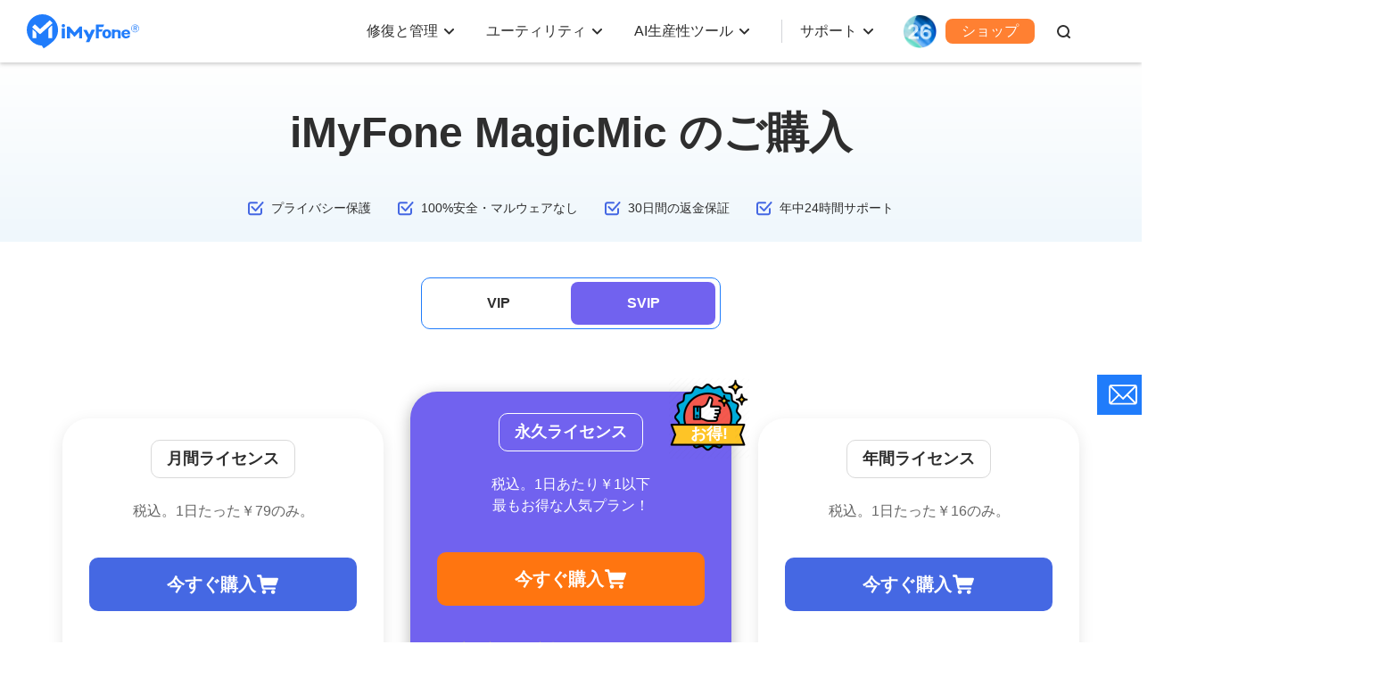

--- FILE ---
content_type: text/html
request_url: https://jp.imyfone.com/voice-changer/purchase/?utm_medium=link&utm_source=jindopia.com&utm_campaign=CLD&utm_term=MagicMic,220112,01
body_size: 40145
content:
<!DOCTYPE html>
<html lang="ja">

<head>
    <meta charset="UTF-8">
    <meta name="viewport" content="width=device-width,user-scalable=0,initial-scale=1,maximum-scale=1, minimum-scale=1,user-scalable=no">
    <meta http-equiv="X-UA-Compatible" content="ie=edge">
    <link rel="icon" href="https://images.imyfone.com/jp/favicon.ico" type="image/x-icon">
    <title>【公式】 iMyFone MagicMic をご購入 - iMyFoneオンラインストア</title>
    <meta name="description" itemprop="description" content="iMyFone公式オンラインストアです。リアルタイムで様々な音声を変換できるボイスチェンジャーiMyFone  MagicMicを今すぐ手に入れましょう。">
    <meta name="Keywords" content="">
    <link rel="canonical" href="https://jp.imyfone.com/voice-changer/purchase/">
    <link rel="alternate" href="https://tw.imyfone.com/voice-changer/purchase/" hreflang="zh-Hant" />
<link rel="alternate" href="https://fr.imyfone.com/voice-changer/purchase/" hreflang="fr" />
<link rel="alternate" href="https://es.imyfone.com/voice-changer/purchase/" hreflang="es" />
<link rel="alternate" href="https://jp.imyfone.com/voice-changer/purchase/" hreflang="ja" />
<link rel="alternate" href="https://filme.imyfone.com/voice-changer/pricing/" hreflang="en" />
<link rel="alternate" href="https://kr.imyfone.com/voice-changer/purchase/" hreflang="ko" />
<link rel="alternate" href="https://it.imyfone.com/voice-changer/purchase/" hreflang="it" />
<link rel="alternate" href="https://br.imyfone.com/modificador-de-voz/compras/" hreflang="pt" />
<link rel="alternate" href="https://th.imyfone.com/voice-changer/purchase/" hreflang="th" />
<link rel="alternate" href="https://id.imyfone.com/voice-changer/purchase/" hreflang="id" />
<link rel="alternate" href="https://ar.imyfone.com/voice-changer/purchase/" hreflang="ar" />
<link rel="alternate" href="https://nl.imyfone.com/voice-changer/purchase/" hreflang="nl" />
<link rel="alternate" href="https://ru.imyfone.com/voice-changer/purchase/" hreflang="ru" />
<link rel="alternate" href="https://tr.imyfone.com/voice-changer/purchase/" hreflang="tr" />
<link rel="alternate" href="https://vn.imyfone.com/voice-changer/purchase/" hreflang="vi" />
<link rel="alternate" href="https://il.imyfone.com/voice-changer/purchase/" hreflang="he" />
<link rel="alternate" href="https://pl.imyfone.com/voice-changer/purchase/" hreflang="pl" />
<link rel="alternate" href="https://cz.imyfone.com/voice-changer/purchase/" hreflang="cs" />
<link rel="alternate" href="https://de.imyfone.com/voice-changer/purchase/" hreflang="de" />
<link rel="alternate" href="https://filme.imyfone.com/voice-changer/pricing/" hreflang="x-default" />

    
    <meta property="og:image" content="https://images.imyfone.com/jp/images/public/imyfone_logo.jpg">
    <noscript><iframe src="https://www.googletagmanager.com/ns.html?id=GTM-5KRQZ8D" height="0" width="0" style="display:none;visibility:hidden"></iframe></noscript>
<script type="text/javascript" sync>
    (function(w, d, s, l, i) {
        w[l] = w[l] || [];
        w[l].push({
            'gtm.start': new Date().getTime(),
            event: 'gtm.js'
        });
        var f = d.getElementsByTagName(s)[0],
            j = d.createElement(s),
            dl = l != 'dataLayer' ? '&l=' + l : '';
        j.async = true;
        j.src =
            '//www.googletagmanager.com/gtm.js?id=' + i + dl;
        f.parentNode.insertBefore(j, f);
    })(window, document, 'script', 'dataLayer', 'GTM-5KRQZ8D');
</script>
<link rel="stylesheet" href="/assets/css/fonts.css">
<link rel="stylesheet" href="/assets/css/base.css?v=20240914"/>
    <link rel="stylesheet" href="/assets/css/purchase/purchase_a.css">
<style>
          /* new table */

          .product-benifits {
              margin: 100px auto
          }

          .product-benifits h2 {
              font-weight: 600;
              font-size: 36px;
              line-height: 49px;
              color: #0C0C0C
          }

          .product-benifits h2 span {
              position: relative
          }

          .product-benifits aside {
              display: none
          }

          .product-benifits .other-block .toggle-item {
              cursor: pointer;
              color: #207CFB;
              font-weight: 700;
              display: flex;
              align-items: center
          }

          .product-benifits .other-block .toggle-item::after {
              content: '';
              display: block;
              width: 10px;
              height: 10px;
              margin-left: 6px;
              background: url(https://images.imyfone.com/jp/assets/purchase/icon_show.svg) no-repeat center
          }

          .table-box {
              margin: 0 auto;
              --height: 100%
          }

          .table-box thead {
              background-color: #fff
          }

          .table-box thead th:first-child {
              text-align: left
          }

          .table-box thead th:first-child img {
              margin: 0 10px 5px 20px
          }

          .table-box thead tr {
              height: 105px
          }

          .table-box {
              border-bottom: 1px solid transparent;
              background: #fff;
              border-radius: 8px;
              position: relative;
              margin: 0 auto
          }

          .table-box tbody tr td:nth-child(1) .table-box tbody tr td:nth-child(2) {
              color: #252525;
              font-weight: 600
          }

          .table-box .first-column .column-hidden {
              display: none
          }

          .table-box tbody .first-column-ul {
              padding: 28px 65px 0 86px;
              color: #848484;
              line-height: 22px;
              font-size: 16px;
              font-weight: 400;
              text-align: left
          }

          .table-box .first-column-ul li {
              position: relative;
              padding-bottom: 20px
          }

          .table-box .first-column-ul li::before {
              content: "";
              position: absolute;
              left: -8px;
              top: 10px;
              width: 3px;
              height: 3px;
              background: #545465;
              border-radius: 50%
          }

          .table-box thead th {
              position: relative;
              z-index: 0;
              font-weight: 800;
              font-size: 24px;
              color: #48433C
          }

          .table-box thead th img {
              vertical-align: baseline
          }

          .table-box thead th:first-child {
              font-weight: 800;
              font-size: 32px;
              color: #000
          }

          .table-box thead .thead-svip::after,.table-box thead th::after {
              content: "";
              position: absolute;
              top: 0;
              left: 50%;
              transform: translateX(-50%);
              width: 95%;
              height: 100%;
              z-index: -1;
              border-radius: 38px 38px 0 0
          }

          .table-box thead .thead-svip::after {
              top: 0;
              height: 103%
          }

          .table-box thead th:nth-child(2)::after {
              background: #DADADB
          }

          .table-box thead th:nth-child(3)::after {
              background: #FCC145
          }

          .table-box thead th:nth-child(4)::after {
              background: #96B3FF
          }

          .table-box thead .thead-svip::after {
              background: url(https://images.imyfone.com/jp/assets/purchase/svip-bg-black.png) no-repeat center/cover
          }

          .table-box tr td {
              height: 54px;
              text-align: center;
              position: relative;
              z-index: 0
          }

          .table-box tbody tr.has-first td {
              height: 20px;
          }

          .table-box tr td p {
              display: inline-block;
              height: 100%;
              width: 85%;
              display: flex;
              justify-content: center;
              align-items: center;
              font-weight: 400;
              font-size: 16px;
              color: #58595B;
              margin: 0 auto
          }

          .table-box td p svg {
              width: 18px;
              height: 18px;
              color: #9A6E13
          }

          .table-box td:nth-child(2) p svg,.table-box td:nth-child(4) p svg {
              color: #9A6E13
          }

          .table-box td:nth-child(2) p svg.close,.table-box td:nth-child(4) p svg.close {
              color: #FF6161
          }

          .table-box tr td:nth-child(1) {
              text-align: left;
              font-weight: 600;
              position: relative
          }

          .table-box tr td:nth-child(1) p {
              background-color: #FBFBFB;
              justify-content: flex-start;
              padding: 10px 0 10px 38px;
              width: 95%;
              margin: 0;
              font-weight: 600;
              font-size: 16px;
              line-height: 22px;
              color: #515151
          }

          .table-box tr td:nth-child(2) p {
              background-color: rgba(255,255,255,.5)
          }

          .table-box tr td:nth-child(3) p {
              background: rgba(255,255,255,.3);
              color: #9A6E13;
              width: 80%
          }

          .table-box tr td:nth-child(4) p {
              background: rgba(255,255,255,.5)
          }

          .table-box tr.column-start td p {
              border-top-right-radius: 20px;
              border-top-left-radius: 20px
          }

          .table-box tr.column-end td p {
              border-bottom-right-radius: 20px;
              border-bottom-left-radius: 20px
          }

          .table-box tr td::after {
              content: "";
              position: absolute;
              top: 0;
              left: 50%;
              transform: translateX(-50%);
              width: 95%;
              height: 103%;
              z-index: -1
          }

          .table-box .last-btn .pay-btn {
              display: inline-block;
              width: auto;
              max-width: 235px;
              height: 60px;
              background: url(https://images.imyfone.com/jp/assets/purchase/purchase_orange_bg.png) no-repeat center/ cover;
              font-size: 20px;
              font-weight: 700;
              color: #fff;
              border-radius: 12px;
              margin: 0 auto;
              display: flex;
              justify-content: center;
              align-items: center
              
          }

          .table-box .last-btn .pay-btn:hover {
              background: url(https://images.imyfone.com/jp/assets/purchase/purchase_orange_hover_bg.png) no-repeat center/cover
          }

          .table-box .last-btn .pay-btn svg {
              width: 24px;
              height: 24px;
              margin-left: 10px
          }

          .table-box .last-btn td:nth-child(3) a,
          .table-box .last-btn td:nth-child(4) a {
              color: #FF8032;
              border: 1px solid #FF8032;
              background: #fff
          }

          .table-box .last-btn td:nth-child(3) a:hover,
          .table-box .last-btn td:nth-child(4) a:hover {
              background: #FF8032;
              color: #fff
          }

          .table-box .last-btn td:nth-child(2) a{
              color: #4568E3;
              background:#fff;
              border: 1px solid #4568E3;
          }

          .table-box .last-btn td:nth-child(2) a:hover{
              background: #4568E3;
              color: #fff;
          }

          .table-box tr.last-radius td::after {
              border-radius: 0 0 38px 38px;
              height: 60%
          }

          .table-box tr.last-btn td::after {
              height: 100px
          }

          .table-box tr td:nth-child(2)::after {
              background: #ECECEC
          }

          .table-box tr td:nth-child(3)::after {
              background: #FFD987
          }

          .table-box tr td:nth-child(4)::after {
              background: #CADAFF
          }

          .table-box th .table-link,.table-box th .table-link:hover {
              color: #fff;
              text-decoration: underline
          }

          .table-box tr td:last-child {
              border-right: none
          }

          .table-box th {
              color: #545465;
              font-size: 18px;
              font-weight: 700;
              position: relative
          }

          .table-box tbody .first-column {
              min-width: 320px
          }

          .table-box tbody tr td:nth-child(2) {
              width: 300px;
          }

          .table-box tbody tr td:nth-child(3) {
              width: 340px
          }

          .table-box tbody tr td:nth-child(4) {
              width: 300px
          }

          .table-box-headtxt {
              display: flex;
              justify-content: center;
              align-items: center
          }

          .table-box-headtxt img:first-child,.table-box .thead-svip img:first-child {
              margin-right: 10px
          }

          .table-box tbody .last-btn td{
              padding-top: 20px;
          }



          @media (max-width: 1400px) {
              .product-benifits .contain {
                  margin-left:auto;
                  width: auto;
                  max-width: auto
              }
          }

          @media (max-width: 980px) {
              .table-box tbody .first-column {
                  min-width:180px
              }

              .table-box tbody tr td:nth-child(2) {
                  min-width: 96px
              }

              .table-box tbody tr td:nth-child(3) {
                  min-width: 96px
              }

              .table-box tbody tr td:nth-child(4) {
                  min-width: 96px
              }

              .table-box .last-btn .pay-btn {
                  font-size: 13px!important;
                  line-height: 21px;
                  height: 40px;
                  max-width: 156px
              }

              .table-box .last-btn .pay-btn svg {
                  width: 17px;
                  height: 17px;
                  margin-left: 4px
              }

              .table-box th {
                  font-weight: 800;
                  font-size: 16px;
                  line-height: 22px
              }

              .table-box tr td:nth-child(1) {
                  font-weight: 600;
                  font-size: 13px;
                  line-height: 18px;
                  width: 200px;
                  display: inline-block;
              }

              .table-box tr.has-first td.first-column {
                  font-weight: 700;
                  font-size: 14px;
                  line-height: 19px
              }

              .product-benifits tbody.hide tr.other-block td {
                  padding-top: 30px
              }

              .product-benifits tbody.hide .other-block::after {
                  bottom: 69px
              }
          }

          @media (max-width: 768px) {
              .table-box .last-btn .pay-btn {
                  max-width:86px
              }

              .table-box tr.last-btn td::after{
                  height: 75px;
              }
          }

          @media (max-width: 767px) {

              .table-box thead th:first-child {
                  font-size:24px
              }

              .table-box thead th {
                  font-size: 20px
              }

              .table-box .thead-svip img:first-child {
                  width: 40px;
                  height: 30px
              }

              .table-box-headtxt img:first-child,.table-box .thead-svip img:first-child {
                  margin-right: 2px
              }

              .table-box .thead-svip img:last-child {
                  width: 40px;
                  height: 17px
              }

              .table-box thead .thead-svip::after,.table-box thead th::after {
                  border-radius: 18px 18px 0 0
              }

              .table-box tr.last-radius td::after {
                  border-radius: 0 0 18px 18px
              }

              .product-benifits {
                  margin: 60px 0;
                  max-width: 1400px;
                  padding:0 20px;
              }

              .product-benifits h2 {
                  font-size: 20px;
                  margin-bottom: 30px
              }

              .table-box tbody .first-column,.table-box th {
                  font-size: 16px
              }

              .table-box thead tr {
                  height: 73px
              }

              .table-box tr td {
                  height: 55px;
                  font-size: 14px
              }

              .table-box .first-column .column-hidden {
                  display: block
              }

              .table-box tbody .first-column-ul,.table-box .first-column .column-show {
                  display: none
              }

              .table-box thead .thead-svip::after {
                  top: 0;
                  background: linear-gradient(180deg,#343330 0%,#131210 93.75%)
              }
          }

          @media (max-width: 525px) {
              .product-benifits .contain {
                  overflow-x:scroll;
                  scrollbar-width: none;
                  -ms-overflow-style: none;
                  padding: 0
              }

              .product-benifits .contain::-webkit-scrollbar {
                  display: none
              }
          }

          @media (max-width: 440px) {
              .product-benifits h2 span::after,.product-benifits h2 span::before {
                  display:none
              }

              .table-box thead .thead-svip::before {
                  top: -2px;
                  left: -2px;
                  border: 2px solid #f1ca70
              }

              .table-box thead th>p {
                  margin-top: 2px;
                  font-size: 14px
              }

              .table-box tbody .td-span {
                  display: block
              }
          }

          @media (max-width: 390px) {
              .table-box .last-btn .pay-btn svg {
                  margin-left:0
              }
          }

          @media (max-width: 580px) {
              .bundle-block .product-text li {
                  font-size:12px;
                  line-height: 1.2
              }

              .bundle-block .product-text img {
                  width: 40px;
                  height: 40px
              }
          }

          @media (max-width: 580px) {
              .prodtype-item.activity .buy-btn::before {
                  width:78px;
                  height: 68px;
                  top: -13px;
                  left: -16px
              }
          }
          /* new table */
          /* bubble-toggle */
          @media (max-width: 376px) {
            .prodtype-item .cancel-desc.curr+.bubble-toggle {
                left: 0.75px !important;
            }

            .prodtype-item .cancel-desc.curr+.bubble-toggle .bubble-desc::before {
                left: 46px;
            }
        }
          /* bubble-toggle */
        </style>
    
</head>

<body>
    <aside>
        <svg display="none" version="1.1" xmlns="http://www.w3.org/2000/svg">
            <symbol id="win-path" viewBox="0 0 32 32" fill="currentColor">
                <path d="m31.97 14.8513333v-14.83799996l-16.8846667 2.51733332v12.32066664zm-19.244 0v-12.12466664l-12.70666666 1.85733334v10.2673333zm2.3593333 2.3466667v12.322l16.8846667 2.42v-14.742zm-15.06666664 0v10.3653333l12.70666664 1.8333334v-12.1986667h-12.70599996z" />
            </symbol>
            <symbol id="mac-path" viewBox="0 0 32 32" fill="currentColor">
                <path  d="m30.0306667.01708334h-12.0953334c-1.5 3.71733335-2.6426666 9.14-2.976 12.71466666-.0953333 1.066.762 1.042.762 1.042h2.262c.2613334 0 .6426667.0473333.8566667.26.4286667.4033333.3333333.8293333.3573333 1.066.0473334 2.1313333.1906667 3.7173333.3333334 6.1086667 0 .0713333.024.332.024.4266666 2.762-.758 4.4286666-2.5813333 4.9286666-3.0306666.2613334-.2846667.738-.4026667 1.19-.024.4526667.4026666.286 1.0653333.0713334 1.302-.5.4973333-2.3806667 3.0786666-6 3.978.2146666 2.2493333.548 4.286.81 6.0146666h9.476c1.0473333 0 1.9046666-.8526666 1.9046666-1.8946666v-26.06933336c0-1.042-.8573333-1.894-1.9046666-1.894zm-5.5953334 10.53666666c0 .6626667-.524 1.184-1.1906666 1.184-.6666667 0-1.19-.5213333-1.19-1.184v-2.368c0-.66266666.5233333-1.184 1.19-1.184.6666666 0 1.1906666.52133334 1.1906666 1.184zm-7.0473333 13.4726667c-.5713333.0706666-.8333333.1186666-1.4526667.0946666-5.3573333-.0473333-8.76199996-3.2913333-9.45199996-3.978-.262-.308-.61933334-.876-.21466668-1.444.476-.6633333 1.16666665-.3553333 1.38133334-.166.714.6626667 3.5946667 3.386 8.19 3.4566667.6193333 0 .8573333 0 1.4046667-.0466667-.1186667-1.5866666-.214-2.8893333-.238-5.186 0-.6393333-.5953334-.6393333-.5953334-.6393333h-3.0713333s-1.0953333.166-1-1.2546667c.5953333-8.49999996 3.2146667-14.84666664 3.2146667-14.84666664h-13.61933336c-1.04733334.00066668-1.90466668.854-1.90466668 1.89533334v26.0453333c0 1.0413334.85733334 1.894 1.90466668 1.894h16.23799996s-.4286666-2.0833333-.7853333-5.8246666zm-9.524-15.84000004c0-.66333335.524-1.18466666 1.19066666-1.18466666.66666665 0 1.19000004.52133334 1.19000004 1.184v2.368c0 .6626667-.52333339 1.184-1.19000004 1.184-.66666666 0-1.19066666-.5213333-1.19066666-1.184v-2.368z" transform="translate(0 1)" />
            </symbol>
            <symbol id="arrow-path" viewBox="0 0 14 10" fill="currentColor">
                <path d="m8.29289322.29289322c.39052429-.39052429 1.02368927-.39052429 1.41421356 0l4.00000002 4c.0284663.02846631.0552244.05864086.0801072.0903567.0055015.00690767.0110326.01414704.0164514.02144347.0178445.02417592.0346159.04903166.0502672.07464642.0074605.01204708.0145686.02426575.0213962.03659809.0108773.01976815.0212946.0401707.0310174.06096295.0079748.01700065.0154574.0343035.0224283.05176313.0079098.01975682.015103.03953834.0216788.05959961.004818.01488507.009449.03027313.0137016.04574344.0060115.02155649.0112053.04324689.0156799.06519887.003463.01741884.0065371.03484509.0091474.05232723.0030506.01994221.0054844.04058082.0072801.06140186.0015813.01879952.002643.03679864.0032206.05481039.0003354.01004383.0005171.021128.0005171.03225462l-.0005494.03324678c-.0005734.01734419-.0015956.03467631-.0030666.05197745l.003616-.08522423c0 .05062028-.0037612.10036209-.0110193.14896122-.0026088.01698779-.0056829.03441404-.0092208.05176454-.0043997.02202032-.0095935.04371072-.0154809.06511385-.0043767.01562367-.0090077.03101173-.0140171.04630291-.0063844.01965516-.0135776.03943668-.0213659.058916-.0070924.01773713-.014575.03503998-.0225694.05216303-.0097032.02066985-.0201205.0410724-.0312024.0610554-.006623.01211749-.0137311.02433616-.0211197.0364318-.0157232.0255662-.0324946.05042194-.050318.07445055-.0289995.03916628-.0611857.07655343-.0965797.11194748l.0801072-.0903567c-.0022851.00291268-.0045861.00581236-.0069028.00869891l-.0732044.08165779-4.00000002 4c-.39052429.39052432-1.02368927.39052432-1.41421356 0-.39052429-.39052429-.39052429-1.02368927 0-1.41421356l2.29110678-2.29289322h-9.584c-.55228475 0-1-.44771525-1-1s.44771525-1 1-1h9.586l-2.29310678-2.29289322c-.36048396-.36048396-.3882135-.92771502-.08318861-1.32000622z" fill="currentColor" fill-rule="evenodd" />
            </symbol>
            <symbol id="renewip-path" viewBox="0 0 16 16" fill="currentColor">
                <path d="m8 0c4.418278 0 8 3.581722 8 8s-3.581722 8-8 8-8-3.581722-8-8 3.581722-8 8-8zm0 1c-3.86599325 0-7 3.13400675-7 7 0 3.8659932 3.13400675 7 7 7 3.8659932 0 7-3.1340068 7-7 0-3.86599325-3.1340068-7-7-7zm0 5c.55228475 0 1 .44771525 1 1v4c0 .5522847-.44771525 1-1 1s-1-.4477153-1-1v-4c0-.55228475.44771525-1 1-1zm0-3c.55228475 0 1 .44771525 1 1s-.44771525 1-1 1-1-.44771525-1-1 .44771525-1 1-1z" fill="#EC8A0F" />
            </symbol>
            <symbol id="point-path" viewBox="0 0 16 16" fill="currentColor">
                <path d="m8 0c4.418278 0 8 3.581722 8 8s-3.581722 8-8 8-8-3.581722-8-8 3.581722-8 8-8zm0 1c-3.86599325 0-7 3.13400675-7 7 0 3.8659932 3.13400675 7 7 7 3.8659932 0 7-3.1340068 7-7 0-3.86599325-3.1340068-7-7-7zm0 5c.55228475 0 1 .44771525 1 1v4c0 .5522847-.44771525 1-1 1s-1-.4477153-1-1v-4c0-.55228475.44771525-1 1-1zm0-3c.55228475 0 1 .44771525 1 1s-.44771525 1-1 1-1-.44771525-1-1 .44771525-1 1-1z" fill="#dddd00" />
            </symbol>
            <symbol id="money-path" viewBox="0 0 46 46" fill="currentColor">
                <path d="m31 0c1.1045695 0 2 .8954305 2 2v2h7c2.209139 0 4 1.790861 4 4v34c0 2.209139-1.790861 4-4 4h-36c-2.209139 0-4-1.790861-4-4v-34c0-2.209139 1.790861-4 4-4h7v-2c0-1.1045695.8954305-2 2-2s2 .8954305 2 2v2h14v-2c0-1.1045695.8954305-2 2-2zm-16.848 19.096c-1.7120086 0-3.0919948.4359956-4.14 1.308-.98250491.8175041-1.53960964 1.9549154-1.67132812 3.4122644l-.02067188.2957356h3.288c.0640003-.6240031.299998-1.139998.708-1.548s.9879962-.612 1.74-.612c.7680038 0 1.355998.1919981 1.764.576s.612.9199966.612 1.608c0 1.4657216-1.0562956 2.2247454-3.1689172 2.2770919l-.2390828.0029081h-.696v2.76h.696c1.2800064 0 2.223997.2079979 2.832.624s.912 1.1039952.912 2.064c0 .7200036-.2199978 1.3079977-.66 1.764s-1.0679959.684-1.884.684c-.8800044 0-1.5719975-.2359976-2.076-.708-.4536023-.4248021-.7160403-.9759572-.78732-1.6534791l-.01668-.2305209h-3.264c.06400032 1.7760089.66399432 3.1199954 1.8 4.032 1.1360057.9120046 2.607991 1.368 4.416 1.368 1.200006 0 2.2279957-.2119979 3.084-.636s1.5039978-1.0119962 1.944-1.764.66-1.6079952.66-2.568c0-1.1520058-.2599974-2.0959963-.78-2.832-.4727296-.6690943-1.1140462-1.1530573-1.923966-1.4519006l-.248034-.0840994v-.096c.7200036-.2400012 1.3399974-.7079965 1.86-1.404s.78-1.547995.78-2.556c0-.8800044-.2119979-1.6679965-.636-2.364s-1.0519958-1.247998-1.884-1.656-1.8319942-.612-3-.612zm14.976.072c-2.3200116 0-3.98.7839922-4.98 2.352s-1.5 3.7359862-1.5 6.504c0 2.7840139.5 4.9679921 1.5 6.552s2.6599884 2.376 4.98 2.376 3.979995-.7919921 4.98-2.376 1.5-3.7679861 1.5-6.552c0-2.7680138-.499995-4.9359922-1.5-6.504s-2.6599884-2.352-4.98-2.352zm0 3.12c.8960045 0 1.5719977.2559974 2.028.768s.7599992 1.171996.912 1.98.228 1.8039941.228 2.988c0 1.2160061-.0719993 2.2359959-.216 3.06s-.4479977 1.4879975-.912 1.992-1.1439955.756-2.04.756-1.5759977-.2519975-2.04-.756-.7679993-1.1679959-.912-1.992-.216-1.8439939-.216-3.06c0-1.1840059.0759992-2.179996.228-2.988s.4559977-1.4679974.912-1.98 1.1319955-.768 2.028-.768zm5.372-12.288h-25c-.82842712 0-1.5.6715729-1.5 1.5s.67157288 1.5 1.5 1.5h25c.8284271 0 1.5-.6715729 1.5-1.5s-.6715729-1.5-1.5-1.5z" fill="#207cfb" fill-rule="evenodd" transform="translate(1)" />
            </symbol>
            <symbol id="secure-path" viewBox="0 0 46 46" fill="currentColor">
                <path d="m1289 223c2.94356 2.480246 6.11023 4.31358 9.5 5.5s6.88977 1.68642 10.5 1.5v22c-1.75976 3.862464-4.09309 7.029131-7 9.5s-7.24024 4.970869-13 7.5c-5.14831-1.833478-9.48164-4.333478-13-7.5s-5.85169-6.666522-7-10.5v-21c4.19611-.118637 8.02944-.785304 11.5-2s6.30389-2.881363 8.5-5zm8.36809 16.515732-9.07313 10.434098-5.38039-4.138766-1.82914 2.377872 7.61961 5.861234 10.92687-12.565902z" fill="#207cfb" fill-rule="evenodd" transform="translate(-1266 -223)" />
            </symbol>
            <symbol id="email-path" viewBox="0 0 46 46" fill="currentColor">
                <path d="m1394 237.314v22.686c0 2.209139-1.79086 4-4 4h-35.99981c-2.20914 0-4-1.790861-4-4l-.00019-22.622 21.48477 12.343089zm-4-9.314c2.20914 0 4 1.790861 4 4v1.889l-22.48458 12.389911-21.51542-12.360911.00019-1.918c0-2.209139 1.79086-4 4-4z" fill="#207cfb" fill-rule="evenodd" transform="translate(-1349 -223)" />
            </symbol>
            <symbol id="immediate-path" viewBox="0 0 45 46" fill="currentColor">
                <path d="m28 33v5h11c1.1045695 0 2 .8954305 2 2s-.8954305 2-2 2h-33c-1.1045695 0-2-.8954305-2-2s.8954305-2 2-2h11v-5zm13-33c2.209139 0 4 1.790861 4 4v23c0 2.209139-1.790861 4-4 4h-37c-2.209139 0-4-1.790861-4-4v-23c0-2.209139 1.790861-4 4-4zm-18.5 23c.0138748 0 .0277056-.0001884.0412309-.0005644.020014-.000548.0400193-.0014951.0604701-.002829.0262035-.0017543.0522226-.0041816.0778681-.0073504.0244896-.0029417.0489214-.0064876.0729467-.0104201.020451-.0034669.040761-.0073477.0613617-.0119244.0217603-.0046427.0434385-.009774.0647254-.0151004.0276636-.0071939.0550167-.0151575.0820653-.0240933.0164382-.0052962.032804-.0108834.0489791-.0165181.0263569-.0095204.0523708-.0197582.0783102-.0309833.0191797-.0081698.0382257-.0167576.0567626-.0254527.0241681-.011522.0479795-.0236717.0713156-.0364765.0167717-.0091205.033408-.0185842.0503271-.0285648.0228198-.0135889.0452483-.0277663.0665026-.0420659.0177954-.0118994.0353955-.0242197.0534062-.0373565l.063755-.0494929c.0108856-.0089155.0216766-.0180067.0323692-.0272737l7.5-6.5.1108252-.1062965c.5212828-.5534274.5489647-1.4227267.0403126-2.0096329l-.1062965-.1108252c-.5534274-.5212828-1.4227267-.5489647-2.0096329-.0403126l-5.0176277 4.3485336.0000235-10.715c0-.82842712-.6715729-1.5-1.5-1.5s-1.5.67157288-1.5 1.5l-.0000235 10.715-5.0175807-4.3485336-.1209692-.094592c-.6218997-.4373308-1.4863081-.3411765-1.9949602.2457298-.5425622.6260333-.4748955 1.5733672.1511378 2.1159294l7.5 6.5.0163958.0134664.016.013.056.044.0603724.0432115c.0110082.0073724.0221195.014603.0333847.0217107l.0343083.0209739c.0164909.0098071.0331272.0192708.0498015.0284399.022715.0123651.0457851.0241603.0690324.0351534.0211918.0101375.0425697.0197489.0637357.0288457.0224109.0094693.0450999.0184096.0685546.0267871.0186058.0067916.0373176.0132024.0559018.0193787.026456.0084922.0532322.01627.0800139.023017.0215787.0056198.0432569.0107511.0654575.0156846.0201604.0042859.0404704.0081667.0605966.0114162.0243501.0041499.0487819.0076958.0730992.0107232l.0787414.0066581h.002l.0084187.00131.0065813-.00031-.014-.001zm-.084-.003.0127491.0013139.0310133.0011486.0402376.0005375zm-.812-.294.0097284.0073002-.0077284-.0063002zm-.038-.03.0249156.0201931.0130844.0098069zm-.032-.026.0153849.0133724.0166151.0126276-.016-.013z" fill="#207cfb" fill-rule="evenodd" transform="translate(0 2)" />
            </symbol>
            <symbol id="equal-path" viewBox="0 0 32 32" fill="currentColor">
                <g fill="#2e2e2e" fill-rule="evenodd">
                    <path d="m0 4h32v6h-32z" />
                    <path d="m0 22h32v6h-32z" />
                </g>
            </symbol>
            <symbol id="plus-path" viewBox="0 0 32 32" fill="currentColor">
                <path d="m19 0v13h13v6h-13v13h-6l-.001-13h-12.999v-6h13v-13z" fill="#2e2e2e" fill-rule="evenodd" />
            </symbol>
            <symbol id="faq-path" viewBox="0 0 16 16" fill="currentColor">
                <path d="m1.66897333.25671445c-.41051002-.36945902-1.04279986-.3361806-1.41225888.07432942s-.3361806 1.04279986.07432942 1.41225888l5 4.5c.38030497.34227447.95762449.34227447 1.33792946 0l4.99999997-4.5c.4105101-.36945902.4437885-1.00174886.0743294-1.41225888-.369459-.41051002-1.0017488-.44378844-1.4122588-.07432942l-4.3310439 3.89793175z" fill="currentColor" transform="translate(1.999991 4.999991)" />
            </symbol>
            <symbol id="recommended" viewBox="0 0 40 40">
                <path d="m31.4246894 39.9213898h-.0582298c-1.8051242-.01941-3.6151009-.01941-5.4250776-.01941h-2.7610637c-1.8439441 0-3.6878882 0-5.5366848-.0242624-1.0238742-.0291149-2.033191-.2426242-2.9842779-.630823-1.6158773-.630823-2.5378494-2.0380435-2.533016-3.8674301l.0048716-6.8614131c0-3.7994953 0-7.6038431.0339674-11.4033385.0048525-1.0335792.6696428-2.0040761 1.2373835-2.5135869 2.1981755-2.0089286 4.5855978-4.5128106 5.5852096-7.89013978.2765917-.94138198.3833463-1.97981366.4949535-3.07647515.2232142-2.18361801 1.6401397-3.60539596 3.5326087-3.60539596.7424301 0 1.4848602.22321428 2.2127329.6550854 1.4605978.87829969 2.4359472 2.25640528 2.974573 4.22166149.8637422 3.12014752.4221661 6.1480978-.0630823 8.744177v.009705c-.1116072.6065605.3445264 1.1694487.9656444 1.1694487h6.3082298c1.0869565 0 2.644604.1358696 3.6053959 1.3004659.6987578.8491848.8977097 1.9943711.6017081 3.5083463-.9025621 4.6535326-2.0089286 9.3458851-3.0667702 13.7179736-.3299689 1.3635481-.8782997 2.6251941-1.4072205 3.8480201l-.2280667.5240684c-.6017081 1.4169254-1.8439441 2.193323-3.4937889 2.193323zm-27.05260089-.4561336h-.57744565c-2.08656833 0-3.79464286-1.7080745-3.79464286-3.7946428v-16.9109084c0-2.0865684 1.70807453-3.7946429 3.79464286-3.7946429h.57744565c2.08656832 0 3.79465317 1.7080745 3.79465317 3.7946429v16.9060559c.00484217 2.0914208-1.70323236 3.7994953-3.79465317 3.7994953z" fill="#ff5b5b" />
            </symbol>
            <symbol id="user" viewBox="0 0 40 40">
                <path d="m21.586891 23.3384625c7.161646-.0007018 12.9955987 5.7515756 13.0958618 12.9125197v.8381351c0 2.7619173-5.2712808 2.9000131-12.0187566 2.9069179h-10.6105913c-6.72738342-.0069048-12.02230223-.1450006-12.02230223-2.9069179v-.8381351c.10026301-7.1609441 5.93421573-12.9132215 13.09586173-12.9125197zm-4.6621267-23.33682552c5.6125323 0 10.1623887 4.47949779 10.1623887 10.00523832 0 5.5257406-4.5498564 10.0052384-10.1623887 10.0052384s-10.16238871-4.4794978-10.16238871-10.0052384c0-5.52574053 4.54985641-10.00523832 10.16238871-10.00523832z" fill="#207cfb" transform="translate(3)" />
            </symbol>
            <symbol id="download-icon" viewBox="0 0 29 37">
                    <g transform="translate(-320.000000, -122.000000)" fill="#00C07B" fill-rule="nonzero">
                        <g transform="translate(320.000000, 122.000000)">
                            <path d="M28.0585063,24.477877 L17.1951394,35.8685346 C16.5211513,36.5543068 15.5694534,37 14.4999751,37 C13.4304967,37 12.4791927,36.5543068 11.8162343,35.861485 L0.930032579,24.486126 C0.362007599,23.8728083 0,23.0805084 0,22.2020464 C0,20.3162707 1.62371635,18.7872846 3.62519688,18.7872846 C3.65316482,18.7872846 3.68034493,18.7908094 3.70791896,18.7915927 L3.70791896,18.7700522 L10.8743966,18.7700522 L10.8743966,10.3994138 C10.8743966,8.51246321 12.4985068,6.9834771 14.4995935,6.9834771 C16.5018618,6.9834771 18.1251842,8.51207156 18.1251842,10.3994138 L18.1251842,18.7700522 L25.1593311,18.7700522 L25.1593311,18.7974674 C25.2310236,18.7935509 25.3015343,18.7865013 25.3748025,18.7865013 C27.3766769,18.7865013 29,20.3158791 29,22.2020464 C29.0003933,23.0805084 28.6379918,23.8724167 28.0585433,24.4779014 L28.0585063,24.477877 Z M11.5912424,0 L17.4086831,0 C19.0655373,-7.48448398e-16 20.4086831,1.34314575 20.4086831,3 L20.4086831,19.8760361 L20.4086831,19.8760361 L8.59124242,19.8760361 L8.59124242,3 C8.59124242,1.34314575 9.93438817,3.04359188e-16 11.5912424,0 Z"></path>
                        </g>
                    </g>
                </symbol>
                <symbol id="trustscore-icon" viewBox="0 0 38 40">
                    <g stroke="none" stroke-width="1" fill="none" fill-rule="evenodd">
                        <g transform="translate(-259.000000, -121.000000)" fill="#FDD443" fill-rule="nonzero">
                            <path d="M279.896044,122.468751 L284.162122,131.526068 C284.399125,132.260443 285.110136,132.750029 285.821145,132.750029 L295.064258,134.218778 C296.960285,134.46357 297.671295,136.911488 296.249276,138.380238 L289.613192,145.479211 C289.139187,145.968793 288.902183,146.703172 288.902183,147.682339 L290.561206,157.718789 C290.798209,159.677124 288.902183,161.145874 287.48016,160.166706 L279.185027,155.515661 C278.474018,155.270869 277.763009,155.270869 277.051996,155.515661 L268.756863,160.166706 C267.09784,161.145874 265.201812,159.677124 265.675817,157.718789 L267.33484,147.682339 C267.571843,146.947965 267.33484,146.21359 266.623831,145.479211 L259.750724,138.135464 C258.328705,136.911503 259.039715,134.463586 260.935742,134.218778 L270.178855,132.750029 C270.889864,132.750029 271.600874,132.260447 271.837878,131.526068 L276.103956,122.468751 C276.814965,120.510416 279.185001,120.510416 279.896025,122.468751 L279.896044,122.468751 Z" ></path>
                        </g>
                    </g>
                </symbol>
            <symbol id="cart" viewBox="0 0 26 26">
                <g fill="none" fill-rule="evenodd">
                    <path d="M0 0h26v26H0z"></path>
                    <path d="M9.95 19.5c.273.112.515.269.724.47.21.2.37.437.483.71.113.272.17.561.17.866 0 .305-.057.594-.17.867-.112.273-.273.51-.483.71-.21.2-.45.361-.724.482-.274.12-.564.18-.87.18-.322 0-.616-.06-.882-.18a2.533 2.533 0 0 1-.713-.482c-.209-.2-.37-.437-.483-.71a2.247 2.247 0 0 1-.169-.867c0-.305.056-.594.17-.866.112-.273.273-.51.482-.71a2.242 2.242 0 0 1 1.594-.638c.307 0 .597.056.87.168zm9.18-.12c.306 0 .6.056.882.168.281.112.523.269.724.47.202.2.363.437.484.71.12.273.18.562.18.866 0 .305-.06.594-.18.867-.121.273-.282.51-.484.71-.201.2-.443.361-.724.482a2.223 2.223 0 0 1-1.752 0 2.323 2.323 0 0 1-.713-.482 2.314 2.314 0 0 1-.483-.71 2.117 2.117 0 0 1-.18-.867c0-.304.06-.593.18-.866.121-.273.282-.51.483-.71.202-.201.44-.358.713-.47.274-.112.564-.168.87-.168zm4.058-13.674c.451 0 .802.06 1.051.18.25.12.427.269.532.445.105.177.153.366.145.566-.008.2-.036.373-.085.518l-.302.89c-.153.45-.326.943-.52 1.481a195.97 195.97 0 0 0-.567 1.601c-.185.53-.326.947-.423 1.252-.209.642-.475 1.087-.797 1.336-.322.249-.717.373-1.184.373H8.355l.362 2.167h12.176c.773 0 1.16.329 1.16.987 0 .32-.076.598-.23.83-.153.233-.454.35-.905.35H8.258c-.322 0-.591-.073-.809-.217a1.83 1.83 0 0 1-.543-.566 3.433 3.433 0 0 1-.35-.758 6.91 6.91 0 0 1-.206-.77 35.24 35.24 0 0 0-.133-.699c-.072-.369-.161-.83-.266-1.384a11513.967 11513.967 0 0 1-.737-3.912c-.306-1.621-.652-3.427-1.038-5.417H2.364a.98.98 0 0 1-.604-.18 1.574 1.574 0 0 1-.399-.434 1.665 1.665 0 0 1-.217-.541c-.04-.193-.06-.37-.06-.53 0-.32.108-.586.325-.794.218-.209.512-.313.882-.313h2.44c.322 0 .58.048.773.144a1.312 1.312 0 0 1 .701.819c.048.16.089.297.12.409.033.128.065.309.097.542.033.232.065.469.097.71.048.289.097.594.145.915h16.524z" fill="#FFF" fill-rule="nonzero"></path>
                </g>
            </symbol>
                <symbol id="android-path" viewBox="0 0 20 20" fill="currentColor">
                    <path d="M2.74 6.468c-.686 0-1.24.553-1.24 1.235v5.17c0 .682.556 1.234 1.24 1.234.684 0 1.238-.552 1.238-1.234v-5.17c0-.682-.554-1.235-1.239-1.235zm1.718 8.245c0 .728.593 1.318 1.323 1.318h.903v2.735c0 .681.556 1.234 1.239 1.234.685 0 1.24-.553 1.24-1.234V16.03h1.673v2.735c0 .681.556 1.234 1.24 1.234.684 0 1.238-.553 1.238-1.234V16.03h.903c.73 0 1.323-.59 1.323-1.318V6.7H4.458v8.012zm8.279-12.89l.865-1.57a.17.17 0 0 0-.068-.232.172.172 0 0 0-.233.068l-.876 1.586A5.994 5.994 0 0 0 10 1.17c-.87 0-1.691.182-2.425.504L6.699.09a.172.172 0 0 0-.233-.068.17.17 0 0 0-.068.232l.865 1.57c-1.699.876-2.848 2.54-2.848 4.448h11.168c.002-1.91-1.147-3.572-2.846-4.447zM7.459 4.258a.467.467 0 1 1-.001-.934.467.467 0 0 1 .001.934zm5.084 0a.467.467 0 1 1-.001-.934.467.467 0 0 1 .001.934zm4.718 2.211c-.685 0-1.24.553-1.24 1.235v5.17c0 .682.557 1.234 1.24 1.234.685 0 1.239-.552 1.239-1.234v-5.17c0-.682-.554-1.235-1.24-1.235z" fill-rule="nonzero"></path>
                </symbol>
                <symbol id="ios-path" viewBox="0 0 20 20" fill="currentColor">
                    <path d="M12.768 3.247c.649-.843 1.14-2.033.963-3.247-1.062.074-2.302.757-3.024 1.646-.66.805-1.203 2.002-.992 3.165 1.162.037 2.357-.661 3.053-1.564zM18.5 14.674c-.465 1.039-.687 1.504-1.285 2.424-.836 1.286-2.012 2.886-3.47 2.897-1.294.015-1.629-.851-3.385-.841-1.757.01-2.125.859-3.422.846-1.458-.015-2.571-1.457-3.406-2.743C1.2 13.666.954 9.45 2.392 7.207 3.416 5.616 5.03 4.686 6.547 4.686c1.544 0 2.515.855 3.794.855 1.24 0 1.995-.857 3.78-.857 1.352 0 2.784.743 3.804 2.029-3.342 1.85-2.801 6.671.575 7.963v-.002z" fill-rule="nonzero"></path>
                </symbol>
      <symbol id="shopIcon" viewBox="0 0 24 24" fill="currentColor">
        <g fill="none">
          <path fill-rule="evenodd" clip-rule="evenodd"
            d="M6.22222 3.92045H22.4977C23.3239 3.92045 24 4.6285 24 5.49388C24 5.58566 23.9875 5.67745 23.975 5.76923L22.8232 12.417C22.698 13.125 22.1221 13.6626 21.4335 13.7019L8.41315 14.528L8.65102 15.6949C8.71362 15.9834 8.95149 16.1801 9.22692 16.1801H21.2081C21.8091 16.1801 22.2973 16.6914 22.2973 17.3208C22.2973 17.9502 21.8091 18.4615 21.2081 18.4615H9.22692C7.92488 18.4615 6.81064 17.5175 6.53521 16.1801L3.76839 2.7535C3.70579 2.46503 3.46792 2.26836 3.19249 2.26836H1.0892C0.488263 2.26836 0 1.75699 0 1.14073C0 0.511364 0.488263 0 1.07668 0H3.17997C4.482 0 5.59624 0.944056 5.87167 2.28147L6.22222 3.92045ZM10.6684 23.9999C9.68342 23.9999 8.89062 23.1766 8.89062 22.1538C8.89062 21.1309 9.68342 20.3076 10.6684 20.3076C11.6534 20.3076 12.4462 21.1309 12.4462 22.1538C12.4462 23.1766 11.6534 23.9999 10.6684 23.9999ZM17.7773 22.1538C17.7773 23.1766 18.5701 23.9999 19.5551 23.9999C20.5401 23.9999 21.3329 23.1766 21.3329 22.1538C21.3329 21.1309 20.5401 20.3076 19.5551 20.3076C18.5701 20.3076 17.7773 21.1309 17.7773 22.1538Z"
            fill="currentColor" />
        </g>
      </symbol>
<symbol id="web-path" viewBox="0 0 20 20" fill="currentColor">
          <path d="M10 12.9883C11.6504 12.9883 12.9883 11.6504 12.9883 10C12.9883 8.34962 11.6504 7.01172 10 7.01172C8.34962 7.01172 7.01172 8.34962 7.01172 10C7.01172 11.6504 8.34962 12.9883 10 12.9883Z">
          </path>
          <path d="M6.05047 9.13558C6.44745 7.32029 8.06742 5.95703 10.0001 5.95703H18.046C17.6191 5.10952 17.0546 4.32655 16.3641 3.63602C14.6642 1.93618 12.4041 1 10.0001 1C7.59611 1 5.33603 1.93618 3.63612 3.63602C3.47264 3.79949 3.3164 3.96824 3.16724 4.1417L6.05047 9.13558Z">
          </path>
          <path d="M11.2262 13.8527C10.8393 13.9761 10.4273 14.043 10 14.043C8.4982 14.043 7.18511 13.2199 6.48796 12.0011C6.48297 11.9934 6.47801 11.9857 6.47337 11.9777L2.47695 5.05566C1.51613 6.51113 1 8.21586 1 10C1 12.404 1.93618 14.6641 3.63602 16.364C4.93831 17.6663 6.56956 18.5197 8.34224 18.848L11.2262 13.8527Z">
          </path>
          <path d="M12.7203 7.01172C13.5324 7.75169 14.0429 8.81734 14.0429 10C14.0429 10.7438 13.8407 11.4412 13.4888 12.0406C13.4852 12.0475 13.4821 12.0545 13.4782 12.0613L9.48096 18.9848C9.65312 18.9945 9.82609 19 9.9999 19C12.4039 19 14.664 18.0638 16.3639 16.364C18.0637 14.6641 18.9999 12.404 18.9999 10C18.9999 8.9662 18.8263 7.95918 18.4938 7.01172H12.7203Z">
          </path>
        </symbol>
        </svg>
    </aside>
    <svg display="none" version="1.1" xmlns="http://www.w3.org/2000/svg">
    <symbol id="enter-now" viewBox="0 0 16 13" fill="currentColor">
        <g>
            <path
                d="m13.5 5.66988056c.5522847 0 1 .44771525 1 1 0 .51283584-.3860402.93550716-.8833789.99327227l-.1166211.00672773h-12c-.55228475 0-1-.44771525-1-1 0-.51283584.38604019-.93550716.88337888-.99327227l.11662112-.00672773z">
            </path>
            <path
                d="m8.84210074.24689408c.3839344-.3353979.95174539-.3248778 1.32261196.00586465l.0883933.08934204 4.9999999 5.72356586c.3110784.35609551.3270878.8755276.0543089 1.24802278l-.0815496.09771341-4.9999999 5.27643418c-.3798819.4008843-1.01281792.4179101-1.41370223.0380283-.37004705-.3506602-.41301945-.9169405-.1186536-1.317292l.08062528-.0964102 4.37386525-4.61616307-4.40110595-5.03810074c-.3353979-.3839344-.3248778-.95174539.00586465-1.32261196z">
            </path>
        </g>
    </symbol>
    <symbol id="header-arrow" viewBox="0 0 11 8" fill="currentColor">
        <path d="M5.5 5.086L1.707 1.293A1 1 0 0 0 .293 2.707l4.5 4.5a1 1 0 0 0 1.414 0l4.5-4.5a1 1 0 1 0-1.414-1.414z"
            fill="currentColor" />
    </symbol>
</svg>

<header class="base-header">
    <div class="base-maxwidth">
        <div class="mask-bg"></div>
        <div class="menu base-flex flex-justify-between">
            <div class="imf-logo">
                <a href="/">
                    <svg width="126" height="39" viewBox="0 0 126 39" xmlns="http://www.w3.org/2000/svg">
                        <g fill="#207CFB" fill-rule="evenodd">
                            <path
                                d="M87.882 21.922c0 .88.147 1.565.465 2.055.318.465.758.71 1.345.71.588 0 1.028-.245 1.346-.71.318-.49.49-1.15.49-2.031 0-.88-.172-1.541-.49-2.03-.318-.466-.758-.71-1.346-.71-.587 0-1.027.244-1.345.71-.294.44-.465 1.125-.465 2.006zm-3.132 0c0-1.615.44-2.692 1.321-3.597.881-.905 2.08-1.37 3.621-1.37 1.542 0 2.765.465 3.646 1.37.88.905 1.321 1.982 1.321 3.597 0 1.614-.44 2.74-1.321 3.67-.88.93-2.08 1.37-3.646 1.37-1.565 0-2.764-.465-3.645-1.37-.856-.93-1.297-2.031-1.297-3.67zm24.295-.906h4.135c-.025-.587-.123-.954-.44-1.272-.319-.342-.93-.49-1.493-.49-.514 0-1.321.172-1.615.49-.293.318-.538.66-.587 1.272zm4.306 2.814h2.422s.196 0 .171.147c-.293.978-.831 1.663-1.614 2.202-.832.562-1.933.831-3.156.831-1.468 0-2.643-.44-3.499-1.296-.856-.857-1.444-2.055-1.444-3.548 0-1.688.245-2.569 1.101-3.45.857-.88 2.325-1.492 3.793-1.492 1.517 0 2.813.44 3.67 1.346.856.88 1.1 2.177 1.1 3.474v.22c0 .294-.318.294-.318.294h-6.532c0 .66.49 1.32.783 1.663.294.343.905.612 1.468.612.416 0 1.052-.073 1.321-.245.245-.146.367-.342.514-.611.024-.098.098-.147.22-.147zM42.938 12.82c0 1.028-.856 1.86-1.908 1.86-1.053 0-1.909-.832-1.909-1.86 0-1.027.856-1.86 1.909-1.86 1.052 0 1.908.833 1.908 1.86zm52.504 14.117h3.107V21.09c0-.685.49-1.493 1.86-1.493 1.59 0 1.81.759 1.859 1.321.098 1.444.049 5.701.049 6.02h3.01v-6.19c0-3.328-2.937-3.377-3.744-3.377-1.15 0-2.202.171-3.01.44l-.024-.783H95.98a.556.556 0 0 0-.391.147c-.098.098-.172.22-.172.343v9.419h.025zm-8.882-15.34a.382.382 0 0 0-.244-.122H78.12a.664.664 0 0 0-.416.146c-.122.098-.171.245-.171.098v15.169h3.205V19.77c0-.05.024-.123.073-.147a.222.222 0 0 1 .172-.074h2.789c.195 0 .293-.22.342-.318l.905-2.03c.074-.123.025-.196-.024-.245-.073-.073-.27-.073-.318-.073h-3.694a.264.264 0 0 1-.172-.074c-.049-.049-.073-.098-.073-.147v-2.226c0-.049.024-.122.073-.147a.222.222 0 0 1 .172-.073h4.306c.146 0 .318-.025.391-.172.294-.562.734-1.37.905-1.981.074-.172.098-.343-.024-.465zm-43.793 4.6a.515.515 0 0 0-.123-.319.405.405 0 0 0-.318-.122h-2.642a.515.515 0 0 0-.318.122.405.405 0 0 0-.123.319v10.74h3.548v-10.74h-.024zm33.543 1.296a.292.292 0 0 0-.22-.122h-3.304a.348.348 0 0 0-.146.049c-.05.024-.074.073-.098.122l-2.202 4.844c-.05.098-.123.147-.245.147a.27.27 0 0 1-.245-.147l-2.568-4.844a.191.191 0 0 0-.098-.098.348.348 0 0 0-.147-.049h-3.279a.257.257 0 0 0-.22.123.265.265 0 0 0 0 .269l4.698 8.905c.024.025.024.074.024.123s0 .073-.024.122l-1.958 4.282h3.89l1.982-4.355.025-.05 4.135-9.076a.222.222 0 0 0 0-.245zm-16.815-3.841c-.074 0-.123.025-.196.049a.358.358 0 0 0-.147.122l-5.26 6.24c-.073.097-.196.146-.342.146a.444.444 0 0 1-.343-.147l-5.26-6.239a.649.649 0 0 0-.147-.122.46.46 0 0 0-.196-.049h-2.08a.515.515 0 0 0-.317.122.405.405 0 0 0-.123.318v12.845h3.352l-.024-6.973 4.82 5.09a.485.485 0 0 0 .318.146.395.395 0 0 0 .318-.147l4.795-5.089-.025 6.973h3.377V14.092a.515.515 0 0 0-.123-.318.405.405 0 0 0-.318-.122h-2.08zm61.955-2.226a4.427 4.427 0 0 1 4.428 4.428 4.427 4.427 0 0 1-4.429 4.428 4.427 4.427 0 0 1-4.428-4.428c-.024-2.447 1.982-4.428 4.428-4.428zm0 .587a3.848 3.848 0 0 0-3.842 3.841 3.848 3.848 0 0 0 3.841 3.841 3.848 3.848 0 0 0 3.841-3.841c-.024-2.129-1.737-3.841-3.84-3.841z" />
                            <path
                                d="M119.639 18.252v-5.016h2.349c.269 0 .807.147 1.003.27.538.317.636.733.636 1.076 0 .783-.49 1.199-1.126 1.394l1.126 2.251h-1.052l-1.028-2.153h-.954v2.153h-.954v.025zm.93-4.404v1.639h1.174c.636 0 .93-.318.93-.783 0-.514-.343-.856-.93-.856h-1.174zM17.542 0c9.689 0 17.542 7.854 17.542 17.542 0 5.334-2.373 10.105-6.14 13.334-3.01 2.79-6.484 5.114-10.032 7.364l-1.957-3.058-.073-.098C7.512 34.742 0 27.035 0 17.542 0 7.854 7.854 0 17.542 0zm-6.826 21.775c0-.905-.367-1.493-.856-1.958l-2.74-2.52c-.343-.269-.612-.122-.612.49v9.028h4.184c.024-3.156.024-1.884.024-5.04zM28.674 9.566l-2.52-2.618c-.147-.17-.416-.17-.587-.024l-10.178 9.273c-.367.342-.587.366-.93.048l-5.089-4.82c-.17-.146-.44-.146-.587.025l-2.52 2.716c-.146.171-.146.44.025.587l7.976 7.193c.171.147.71.44 1.199 0l13.162-11.793c.196-.146.196-.416.05-.587zm-4.428 7.805v9.444h4.184V13.383c0-.612-.245-.783-.612-.49l-2.716 2.52c-.514.465-.856 1.053-.856 1.958z" />
                        </g>
                    </svg>
                </a>
                <a href="/ios-update/?position=header_icon" class="ios-update m-hidden"> 
                    <img src="https://images.imyfone.com/imyfonepublic/assets/activity/ios26/ios-logo.png" alt="ios26">
                </a>
                <span class="close"></span>
            </div>
            <div class="category-container" id="ul-login">
                <ul class="layer1 base-flex flex-align-center">
                    <li class="check_list">
                        <a class="arrow1 " href="javascript:;">修復と管理</a>
                        <div class="bg">
                            <div class="container card-list card-list-type-one flexible layer2 first">
                                <ul class="card">
                                    <li class="card-column-categroty">
                                        <div class="category-summarize base-align-center">
                                            <img src="https://images.imyfone.com/jp/assets/common/header/refresh-icon.svg"
                                                alt="PC・スマホデータ復元">
                                            <p>PC・スマホデータ復元</p>
                                        </div>
                                        <ul class="card-column-list">
                                            <li class="p-category">
                                                <a href="/iphone-data-recovery/" class="category-href-box"
                                                    id="lid-nav-prod-d-back">
                                                    <img src="https://images.imyfone.com/jp/assets/common/product-icon/d-back-icon.svg"
                                                        width="34" height="34" alt="D-Back" loading="lazy">
                                                    <div class="category-text">
                                                        <p class="icon-arrow-down base-align-center">
                                                            <span class="category-title">D-Back</span>
                                                            <span class="icon icon-header-hot"></span>
                                                        </p>
                                                        <p class="category-desc">iOS / PC / SNSデータ復元</p>
                                                    </div>
                                                </a>
                                            </li>
                                            <li class="p-category">
                                                <a href="/data-recovery/" class="category-href-box"
                                                    id="lid-nav-prod-anyrecover">
                                                    <img src="https://images.imyfone.com/jp/assets/common/product-icon/d-back-windows-icon.svg"
                                                        width="34" height="34" alt="AnyRecover" loading="lazy">
                                                    <div class="category-text">
                                                        <p class="icon-arrow-down base-align-center">
                                                            <span class="category-title">D-Back for PC</span>
                                                        </p>
                                                        <p class="category-desc">Windows / Macデータ復元</p>
                                                    </div>
                                                </a>
                                            </li>
                                            <li class="p-category">
                                                <a href="/android-data-recovery/" class="category-href-box"
                                                    id="lid-nav-prod-d-back-android">
                                                    <img src="https://images.imyfone.com/jp/assets/common/product-icon/dback-android-icon.svg"
                                                        width="34" height="34" alt="D-Back Android" loading="lazy">
                                                    <div class="category-text">
                                                        <p class="icon-arrow-down base-align-center">
                                                            <span class="category-title">D-Back for Android</span>
                                                        </p>
                                                        <p class="category-desc">Androidデータ復元</p>
                                                    </div>
                                                </a>
                                            </li>
                                        </ul>
                                    </li>
                                    <li class="card-column-categroty">
                                        <div class="category-summarize base-align-center">
                                            <img src="https://images.imyfone.com/jp/assets/common/header/tool-fix.svg"
                                                alt="システム・ファイル修復">
                                            <p>システム・ファイル修復</p>
                                        </div>
                                        <ul class="card-column-list">
                                            <li class="p-category">
                                                <a href="/ios-system-recovery/" class="category-href-box"
                                                    id="lid-nav-prod-fixppo">
                                                    <img src="https://images.imyfone.com/jp/assets/common/product-icon/fixppo-ios-icon.svg"
                                                        width="34" height="34" alt="Fixppo" loading="lazy">
                                                    <div class="category-text">
                                                        <p class="icon-arrow-down base-align-center">
                                                            <span class="category-title">Fixppo</span>
                                                            <span class="icon icon-header-hot"></span>
                                                        </p>
                                                        <p class="category-desc">iOS / iPadOS不具合修復</p>
                                                    </div>
                                                </a>
                                            </li>
                                            <li class="p-category">
                                                <a href="/file-repair/" class="category-href-box"
                                                    id="lid-nav-prod-UltraRepair">
                                                    <img src="https://images.imyfone.com/jp/assets/common/product-icon/ultrarepair-icon.svg"
                                                        width="34" height="34" alt="UltraRepair" loading="lazy">
                                                    <div class="category-text">
                                                        <p class="icon-arrow-down base-align-center">
                                                            <span class="category-title">UltraRepair</span>
                                                        </p>
                                                        <p class="category-desc">Windows / Mac 破損ファイル修復</p>
                                                    </div>
                                                </a>
                                            </li>
                                        </ul>
                                    </li>
                                    <li class="card-column-categroty">
                                        <div class="category-summarize base-align-center">
                                            <img src="https://images.imyfone.com/jp/assets/common/header/line.svg"
                                                alt="LINEデータ管理">
                                            <p>LINEデータ管理</p>
                                        </div>
                                        <ul class="card-column-list">
                                            <li class="p-category">
                                                <a href="/backup-transfer-restore-line/" class="category-href-box"
                                                    id="lid-nav-prod-iTransor-for-LINE">
                                                    <img src="https://images.imyfone.com/jp/assets/common/product-icon/itransor-for-line-icon.svg"
                                                        width="34" height="34" alt="iTransor for LINE" loading="lazy">
                                                    <div class="category-text">
                                                        <p class="icon-arrow-down base-align-center">
                                                            <span class="category-title">iTransor for LINE</span>
                                                        </p>
                                                        <p class="category-desc">LINEトーク転送＆バックアップ</p>
                                                    </div>
                                                </a>
                                            </li>
                                            <li class="p-category">
                                                <a href="/line-recovery/" class="category-href-box"
                                                    id="lid-nav-prod-chatsback">
                                                    <img src="https://images.imyfone.com/jp/assets/common/product-icon/chatsback-for-line-icon.svg"
                                                        width="34" height="34" alt="chatsback" loading="lazy">
                                                    <div class="category-text">
                                                        <p class="icon-arrow-down base-align-center">
                                                            <span class="category-title">ChatsBack for LINE</span>
                                                        </p>
                                                        <p class="category-desc">LINEトーク履歴復元</p>
                                                    </div>
                                                </a>
                                            </li>
                                        </ul>
                                    </li>
                                    <li class="card-column-categroty">
                                        <div class="category-summarize base-align-center">
                                            <img src="https://images.imyfone.com/jp/assets/common/header/delete-icon.svg"
                                                alt="データ消去">
                                            <p>データ消去</p>
                                        </div>
                                        <ul class="card-column-list">
                                            <li class="p-category">
                                                <a href="/iphone-data-eraser/" class="category-href-box"
                                                    id="lid-nav-prod-umate-pro">
                                                    <img src="https://images.imyfone.com/jp/assets/common/product-icon/umate-pro-icon.svg"
                                                        width="34" height="34" alt="Umate Pro" loading="lazy">
                                                    <div class="category-text">
                                                        <p class="icon-arrow-down base-align-center">
                                                            <span class="category-title">Umate Pro</span>
                                                        </p>
                                                        <p class="category-desc">iPhone / iPadデータ消去</p>
                                                    </div>
                                                </a>
                                            </li>
                                        </ul>
                                    </li>
                                </ul>
                            </div>
                        </div>
                        <svg class="header-icon-dwon" height="8" viewBox="0 0 11 8" width="11"
                            xmlns="http://www.w3.org/2000/svg">
                            <path
                                d="M5.5 5.086L1.707 1.293A1 1 0 0 0 .293 2.707l4.5 4.5a1 1 0 0 0 1.414 0l4.5-4.5a1 1 0 1 0-1.414-1.414z"
                                fill="#2e2e2e" />
                        </svg>
                    </li>

                    <li class="check_list">
                        <a class="arrow1" href="javascript:;">ユーティリティ</a>
                        <div class="bg">
                            <div class="container card-list card-list-type-one flexible layer2 first">
                                <ul class="card">
                                    <li class="card-column-categroty">
                                        <div class="category-summarize base-align-center">
                                            <img src="https://images.imyfone.com/jp/assets/common/header/location-icon.svg"
                                                alt="位置変更・ミラリング">
                                            <p>位置変更・ミラリング</p>
                                        </div>
                                        <ul class="card-column-list">
                                            <li class="p-category">
                                                <a href="/ios-location-changer/" id="lid-nav-prod-anyto"
                                                    class="category-href-box">
                                                    <img src="https://images.imyfone.com/jp/assets/common/product-icon/anyto-icon.svg"
                                                        width="34" height="34" alt="AnyTo" loading="lazy">
                                                    <div class="category-text">
                                                        <p class="icon-arrow-down base-align-center">
                                                            <span class="category-title">AnyTo</span>
                                                            <span class="icon icon-header-hot"></span>
                                                        </p>
                                                        <p class="category-desc">iOS / Android位置変更</p>
                                                    </div>
                                                </a>
                                            </li>
                                            <li class="p-category">
                                                <a href="/screen-mirror/" id="lid-nav-prod-MirrorTo"
                                                    class="category-href-box">
                                                    <img src="https://images.imyfone.com/jp/assets/common/product-icon/mirrorto-icon.svg"
                                                        width="34" height="34" alt="MirrorTo" loading="lazy">
                                                    <div class="category-text">
                                                        <p class="icon-arrow-down base-align-center">
                                                            <span class="category-title">MirrorTo</span>
                                                        </p>
                                                        <p class="category-desc">スマホ画面ミラーリング</p>
                                                    </div>
                                                </a>
                                            </li>
                                        </ul>
                                    </li>
                                    <li class="card-column-categroty">
                                        <div class="category-summarize base-align-center">
                                            <img src="https://images.imyfone.com/jp/assets/common/header/userful-tool.svg"
                                                alt="動画保存・編集・視聴">
                                            <p>動画保存・編集・視聴</p>
                                        </div>
                                        <ul class="card-column-list">
                                            <li class="p-category">
                                                <a href="/crop-video/" id="lid-nav-prod-TopClipper"
                                                    class="category-href-box">
                                                    <img src="https://images.imyfone.com/jp/assets/common/product-icon/topclipper-icon.svg"
                                                        width="34" height="34" alt="TopClipper" loading="lazy">
                                                    <div class="category-text">
                                                        <p class="icon-arrow-down base-align-center">
                                                            <span class="category-title">TopClipper</span>
                                                            <span class="icon icon-header-hot"></span>
                                                        </p>
                                                        <p class="category-desc">動画ダウンロード＆自動編集</p>
                                                    </div>
                                                </a>
                                            </li>
                                            <li class="p-category">
                                                <a href="/filme-video-editor/" class="category-href-box"
                                                    id="lid-nav-prod-Filme">
                                                    <img src="https://images.imyfone.com/jp/assets/common/product-icon/filme-icon.svg"
                                                        width="34" height="34" alt="Filme" loading="lazy">
                                                    <div class="category-text">
                                                        <p class="icon-arrow-down base-align-center">
                                                            <span class="category-title">Filme</span>
                                                        </p>
                                                        <p class="category-desc">初心者向け動画編集</p>
                                                    </div>
                                                </a>
                                            </li>
                                            <li class="p-category">
                                                <a href="/watermark-remover/" class="category-href-box"
                                                    id="lid-nav-prod-MarkGo">
                                                    <img src="https://images.imyfone.com/jp/assets/common/product-icon/markgo-icon.svg"
                                                        width="34" height="34" alt="MarkGo" loading="lazy">
                                                    <div class="category-text">
                                                        <p class="icon-arrow-down base-align-center">
                                                            <span class="category-title">MarkGo
                                                            </span>
                                                        </p>
                                                        <p class="category-desc">透かし削除ツール</p>
                                                    </div>
                                                </a>
                                            </li>
                                            <li class="p-category">
                                                <a href="https://www.lokshorts.com/jp/?utm_medium=web_top&utm_source=imyfone_jp&utm_campaign=lokshorts&utm_term=240626"
                                                    class="category-href-box" id="lid-nav-prod-LokShorts">
                                                    <img src="https://images.imyfone.com/jp/assets/common/product-icon/lockshort.svg"
                                                        width="34" height="34" alt="LokShorts" loading="lazy">
                                                    <div class="category-text">
                                                        <p class="icon-arrow-down base-align-center">
                                                            <span class="category-title">LokShorts

                                                            </span>
                                                        </p>
                                                        <p class="category-desc">豊富な短尺ドラマ見放題</p>
                                                    </div>
                                                </a>
                                            </li>
                                        </ul>
                                    <li class="card-column-categroty">
                                        <div class="category-summarize base-align-center">
                                            <img src="https://images.imyfone.com/jp/assets/common/header/unlock.svg"
                                                alt="ロック解除">
                                            <p>ロック解除</p>
                                        </div>
                                        <ul class="card-column-list">
                                            <li class="p-category">
                                                <a href="/unlock-iphone-passcode/" id="lid-nav-prod-lockwiper"
                                                    class="category-href-box">
                                                    <img src="https://images.imyfone.com/jp/assets/common/product-icon/lockwiper-ios-icon.svg"
                                                        width="34" height="34" alt="LockWiper" loading="lazy">
                                                    <div class="category-text">
                                                        <p class="icon-arrow-down base-align-center">
                                                            <span class="category-title">LockWiper</span>
                                                        </p>
                                                        <p class="category-desc">iPhone / iPadロック解除</p>
                                                    </div>
                                                </a>
                                            </li>
                                            <li class="p-category">
                                                <a href="/remove-phone-lock/" id="lid-nav-prod-lockwiper-android"
                                                    class="category-href-box">
                                                    <img src="https://images.imyfone.com/jp/assets/common/product-icon/lockwiper-android-icon.svg"
                                                        width="34" height="34" alt="LockWiper for Android"
                                                        loading="lazy">
                                                    <div class="category-text">
                                                        <p class="icon-arrow-down base-align-center">
                                                            <span class="category-title">LockWiper for Android</span>
                                                               <span class="header-new-icon"></span>
                                                        </p>
                                                        <p class="category-desc">Androidロック解除</p>
                                                     
                                                    </div>
                                                </a>
                                            </li>
                                            <li class="p-category">
                                                <a href="/file-password-recovery/" class="category-href-box"
                                                    id="lid-nav-prod-Passper-Pro">
                                                    <img src="https://images.imyfone.com/jp/assets/common/product-icon/passper-pro-icon.svg"
                                                        width="34" height="34" alt="Passper Pro" loading="lazy">
                                                    <div class="category-text">
                                                        <p class="icon-arrow-down base-align-center">
                                                            <span class="category-title">Passper Pro</span>
                                                            <span class="header-new-icon"></span>
                                                        </p>
                                                        <p class="category-desc">ファイルパスワード解除</p>
                                                    </div>
                                                </a>
                                            </li>
                                            <li class="p-category">
                                                <a href="/bypass-activation-lock/" class="category-href-box"
                                                    id="lid-nav-prod-ibypasser">
                                                    <img src="https://images.imyfone.com/jp/assets/common/product-icon/ibypasser-icon.svg"
                                                        width="34" height="34" alt="iBypasser" loading="lazy">
                                                    <div class="category-text">
                                                        <p class="icon-arrow-down base-align-center">
                                                            <span class="category-title">iBypasser</span>

                                                        </p>
                                                        <p class="category-desc">アクティベーションロック解除</p>
                                                    </div>
                                                </a>
                                            </li>

                                        </ul>
                                    </li>
                    </li>
                </ul>

            </div>
        </div>
        <svg class="header-icon-dwon" height="8" viewBox="0 0 11 8" width="11" xmlns="http://www.w3.org/2000/svg">
            <path
                d="M5.5 5.086L1.707 1.293A1 1 0 0 0 .293 2.707l4.5 4.5a1 1 0 0 0 1.414 0l4.5-4.5a1 1 0 1 0-1.414-1.414z"
                fill="#2e2e2e" />
        </svg>
        </li>
        <li class="check_list">
            <a class="arrow1" href="javascript:;">AI生産性ツール</a>
            <div class="bg">
                <div class="container card-list card-list-type-one flexible layer2 first">
                    <ul class="card">
                        <li class="card-column-categroty">
                            <div class="category-summarize base-align-center">
                                <img src="https://images.imyfone.com/jp/assets/common/header/ai-voice-icon.svg"
                                    alt="AI音声・ボイスチェンジ">
                                <p>AI音声・ボイスチェンジ</p>
                            </div>
                            <ul class="card-column-list">
                                <li class="p-category">
                                    <a href="/voice-changer/" id="lid-nav-prod-MagicMic" class="category-href-box">
                                        <img src="https://images.imyfone.com/jp/assets/common/product-icon/magicmic-icon.svg"
                                            width="34" height="34" alt="MagicMic" loading="lazy">
                                        <div class="category-text">
                                            <p class="icon-arrow-down base-align-center">
                                                <span class="category-title">MagicMic
                                                </span>
                                                <span class="icon icon-header-hot"></span>
                                            </p>
                                            <p class="category-desc">リアルタイム音声変換</p>
                                        </div>
                                    </a>
                                </li>
                                <li class="p-category">
                                    <a href="/voice-generator/" id="lid-nav-prod-VoxBox" class="category-href-box">
                                        <img src="https://images.imyfone.com/jp/assets/common/product-icon/voxbox-icon.svg"
                                            width="34" height="34" alt="VoxBox" loading="lazy">
                                        <div class="category-text">
                                            <p class="icon-arrow-down base-align-center">
                                                <span class="category-title">VoxBox</span>
                                            </p>
                                            <p class="category-desc">AI音声｜テキスト読み上げ</p>
                                        </div>
                                    </a>
                                </li>
                            </ul>
                        </li>
                        <li class="card-column-categroty">
                            <div class="category-summarize base-align-center">
                                <img src="https://images.imyfone.com/jp/assets/common/header/ai-image-icon.svg" alt="AI画像・動画生成">
                                <p>AI画像・動画生成</p>
                            </div>
                            <ul class="card-column-list">
                                <li class="p-category">
                                    <a href="/chat-ai/" id="lid-nav-prod-ChatArt" class="category-href-box">
                                        <img src="https://images.imyfone.com/jp/assets/common/product-icon/chatart-icon.svg"
                                            width="34" height="34" alt="ChatArt" loading="lazy">
                                        <div class="category-text">
                                            <p class="icon-arrow-down base-align-center">
                                                <span class="category-title">ChatArt</span>
                                            </p>
                                            <p class="category-desc">会話・内容・画像生成AI</p>
                                        </div>
                                    </a>
                                </li>
                                <li class="p-category">
                                    <a href="/ai-image-to-video-generator/" class="category-href-box">
                                        <img src="https://images.imyfone.com/jp/assets/common/product-icon/dreamvid-icon.svg"
                                            width="32px" height="32px" alt="DreamVid" loading="lazy">
                                        <div class="category-text">
                                            <p class="icon-arrow-down">
                                                <span class="category-title">DreamVid</span>
                                                <span class="header-new-icon"></span>
                                            </p>
                                            <p class="category-desc">AIでハグ・キス動画生成</p>
                                        </div>
                                    </a>
                                </li>
                                <li class="p-category">
                                    <a href="/story-to-video-generator/" class="category-href-box">
                                        <img src="https://images.imyfone.com/jp/assets/common/product-icon/noviai-icon.svg"
                                            width="32px" height="32px" alt="NoviAI" loading="lazy" />
                                        <div class="category-text">
                                            <p class="icon-arrow-down">
                                                <span class="category-title">Novi AI</span>
                                            </p>
                                            <p class="category-desc">AIでテキストから動画生成</p>
                                        </div>
                                    </a>
                                </li>
                                <li class="p-category">
                                    <a href="https://www.chatartpro.com/ai-baby-generator/?utm_source=imyfone_jp&utm_medium=web_top&utm_campaign=wondersnap_ai_baby"
                                        class="category-href-box">
                                        <img src="https://images.imyfone.com/jp/assets/common/product-icon/wondersnap-icon.svg"
                                            width="32px" height="32px" alt="WonderSnap" loading="lazy" />
                                        <div class="category-text">
                                            <p class="icon-arrow-down">
                                                <span class="category-title">WonderSnap</span>
                                               
                                            </p>
                                            <p class="category-desc">子供の顔予想AIツール</p>
                                        </div>
                                    </a>
                                </li>
                            </ul>
        </li>
        </ul>

    </div>
    </div>
    <svg class="header-icon-dwon" height="8" viewBox="0 0 11 8" width="11" xmlns="http://www.w3.org/2000/svg">
        <path d="M5.5 5.086L1.707 1.293A1 1 0 0 0 .293 2.707l4.5 4.5a1 1 0 0 0 1.414 0l4.5-4.5a1 1 0 1 0-1.414-1.414z"
            fill="#2e2e2e" />
    </svg>
    </li>
    <li class="check_list header-other-entry">
        <a class="arrow1" href="javascript:;">サポート</a>
        <div class="bg bg-other-entry">
            <ul class="container card-list card-list-type-one flexible layer2">
                <a href="javascript:;" class="back hidden arrow2">サポート</a>
                <li class="card-list-item">
                    <ul class="card">
                        <li class="header-entry-item">
                            <a class="product-link" href="/support/" id="lid-nav-support">
                                <img src="https://images.imyfone.com/jp/assets/common/header/support.svg" alt="support"
                                    loading="lazy">
                                <div class="product">
                                    <p class="title">サポートセンター</p>
                                    <p class="desc">ライセンス、FAQ</p>
                                </div>
                            </a>
                        </li>
                        <li class="header-entry-item">
                            <a class="product-link" href="/support/contact-support/" id="lid-nav-contact-us">
                                <img src="https://images.imyfone.com/jp/assets/common/header/contact.svg" alt="contact"
                                    loading="lazy">
                                <div class="product">
                                    <p class="title">お問合せ・ご相談</p>
                                    <p class="desc">カスタマーサービス</p>
                                </div>
                            </a>
                        </li>
                        <li class="header-entry-item">
                            <a class="product-link" href="/how-to/" id="lid-nav-contact-us">
                                <img src="https://images.imyfone.com/jp/assets/common/header/howto.svg" alt="howto"
                                    loading="lazy">
                                <div class="product">
                                    <p class="title">ユーザーガイド</p>
                                    <p class="desc">スマホ・PCの不具合解決法</p>
                                </div>
                            </a>
                        </li>
                        <li class="header-entry-item">
                            <a class="product-link" href="/download-center/" id="lid-nav-product-center">
                                <img src="https://images.imyfone.com/jp/assets/common/header/product.svg" alt="support"
                                    loading="lazy">
                                <div class="product">
                                    <p class="title">製品ダウンロード</p>
                                    <p class="desc">iMyFone製品無料体験</p>
                                </div>
                            </a>
                        </li>

                    </ul>
                </li>
            </ul>
        </div>
        <svg class="header-icon-dwon" height="8" width="11">
            <use xlink:href="#header-arrow"></use>
        </svg>
    </li>
    <li class="ios-update pc-hidden">
        <a href="/ios-update/?position=header_icon">
            <img src="https://images.imyfone.com/imyfonepublic/assets/activity/ios26/ios-logo.png" alt="ios26">
        </a>
    </li>
    <li class="ml">
        <a class="store base-flex base-background-orange" href="/store/">
            ショップ
        </a>
    </li>
    <li class="login-menu">
        <div id="Login" status="pc"></div>
    </li>
    <li class="header-search-box">
        <div class="header-search base-flex" href="/search/">
            <div class="header-search-content">
                <input type="text" name="search" id="search" value="" placeholder="検索" />
                <span class="header-search-btn">
                    <svg viewBox="0 0 20 20" fill="#fff" xmlns="http://www.w3.org/2000/svg">
                        <path fill-rule="evenodd" clip-rule="evenodd"
                            d="M18.667 9.333A9.333 9.333 0 1 1 0 9.333a9.333 9.333 0 0 1 18.667 0zm-16 0a6.667 6.667 0 1 0 13.333 0 6.667 6.667 0 0 0-13.333 0z" />
                        <path
                            d="M13.813 16.358l4 3.333a1.333 1.333 0 0 0 1.707-2.049l-4-3.333a1.333 1.333 0 0 0-1.707 2.049z" />
                    </svg>
                </span>
            </div>
            <div class="header-search-icon">
                <svg class="header-search-show" width="15" height="15" viewBox="0 0 15 15" fill="#2E2E2E"
                    xmlns="http://www.w3.org/2000/svg">
                    <path fill-rule="evenodd" clip-rule="evenodd"
                        d="M14 7A7 7 0 1 1 0 7a7 7 0 0 1 14 0zM2 7a5 5 0 1 0 10 0A5 5 0 0 0 2 7z" />
                    <path d="M10.36 12.268l3 2.5a1 1 0 1 0 1.28-1.536l-3-2.5a1 1 0 0 0-1.28 1.536z" />
                </svg>
                <svg class="header-search-shop" width="10" height="10" viewBox="0 0 10 10"
                    xmlns="http://www.w3.org/2000/svg">
                    <g stroke="#000" stroke-width="2" fill="none" fill-rule="evenodd" stroke-linecap="round">
                        <path d="M9 1L1 9M1 1l8 8" />
                    </g>
                </svg>
            </div>

        </div>
    </li>
    <li class="message-model-box">
        <div class="btn-message-model">
            <div class="message-model-svg">
                <img src="https://images.imyfone.com/jp/assets/common/header/msg-bell-icon.png" alt="bell-icon"
                    width="30px">
            </div>
            <span class="message-hidden">新着情報</span>
            <div class="btn-message-jump">
                <img src="https://images.imyfone.com/jp/assets/common/header/msg-icon.png" alt="jump-icon" width="48px">
                お役立ち情報<br>新着メッセージがあります！
                <div class="btn-message-close"></div>
            </div>
        </div>
        <div id="modal-container"></div>
    </li>
    </ul>
    </div>
    </div>
    </div>
    <div class="btn-message-jump message-hidden">
        <img src="https://images.imyfone.com/jp/assets/common/header/msg-icon.png" alt="jump-icon" width="48px">
        お役立ち情報<br>新着メッセージがあります！
    </div>
</header>
    <div class="main">

        <div class="base-bg-gradient">
              <div class="base-maxwidth">
                  <h1><span id="prod-name">iMyFone MagicMic </span>のご購入</h1>
                  
                  <svg display="none" version="1.1" xmlns="http://www.w3.org/2000/svg">
    <symbol id="bingo-path" viewBox="0 0 18 16" fill="transparent">
        <path d="M4.58008 6L8.58008 10L16.5801 1" stroke-width="2" stroke-linecap="round" stroke-linejoin="round"/>
        <path d="M10 1.2832H3C1.89543 1.2832 1 2.17863 1 3.2832V12.2832C1 13.3878 1.89543 14.2832 3 14.2832H13C14.1046 14.2832 15 13.3878 15 12.2832V8.12531" stroke-width="2" stroke-linecap="round" stroke-linejoin="round"/>
    </symbol>
</svg>
<ul class="base-flex base-purchase-support">
    <li>
        <svg width="18" height="16">
            <use xlink:href="#bingo-path"></use>
        </svg>
        プライバシー保護
    </li>
    <li>
        <svg width="18" height="16">
            <use xlink:href="#bingo-path"></use>
        </svg>
        100%安全・マルウェアなし
    </li>
    <li>
        <svg width="18" height="16">
            <use xlink:href="#bingo-path"></use>
        </svg>
        30日間の返金保証
    </li>
    <li>
        <svg width="18" height="16">
            <use xlink:href="#bingo-path"></use>
        </svg>
        年中24時間サポート
    </li>
</ul>
              </div>
          </div>
          <div class="tab-select base-flex">
              <div class="tab-item vip">VIP</div>
              <div class="tab-item svip purple-color active">SVIP</div>
          </div>
          <section class="tab-content vip-content" style="display: none;">
            <div class="prodtype base-maxwidth base-flex individuals-content">
                  <!-- 移动端tab切换 -->
                  <ul class="m-tab base-flex">
                      <li>月間ライセンス</li>
                      <li class="active">永久ライセンス</li>
                      <li>年間ライセンス</li>
                  </ul>
                <div class="prodtype-item">
                    <div class="prodtype-item-top">
                        <p class="prodtype-item-title">月間ライセンス</p>
                    </div>
                    <div class="prodtype-item-cont">
                        <div class="prodtype-item-price"></div>
                        <p class="prodtype-item-desc font-sixteen">税込。1日たった￥49のみ。</p>
                        <div class="prodtype-item-paybox" id="paypal-one-month">
                            <a class="pay-btn buy-btn icart-btn" href="javascript:;">
                                今すぐ購入
                                <img src="https://images.imyfone.com/jp/assets/purchase/shop_icon.svg" class="shop-icon" alt="buy">
                            </a>
                        </div>
                        <ul class="prodtype-item-tip">
                            <li>リアルタイムで300+ボイスに変換</li>
                            <li>録音とファイルの音声を変換</li>
                            <li>800＋効果音とボイスミームを再生</li>
                            <li>効果音の共有とダウンロード</li>
                            <li>毎月追加の音声を無料利用</li>
                            <li>ボイススタジオで独自の音声を作成</li>							
                            <li>コンピュータ 3 台まで使用可能</li>
                            <li>1ヶ月間無料更新＆サポート</li>
                            <li class="prodtype-item-desc">
                                <div class="cancel-desc">
                                    <span>サブスクリプション、いつでも解約可能</span>
                                    <svg>
                                        <use xlink:href="#renewip-path"></use>
                                    </svg>
                                </div>
                                <div class="bubble-toggle">
                                    <div class="bubble-desc">
                                        <span>ライセンスは1ヶ月ずつ自動的に更新されます。ここからいつでも</span>
                                        <a href="/support/sales-faq/#faq3" target="_blank">キャンセル</a>
                                        <span>できます。契約更新日前に、お知らせの通知メールが届きます。</span>
                                    </div>
                                </div>
                            </li>
                        </ul>
                    </div>
                </div>

                <div class="prodtype-item hot">
                    <div class="prodtype-item-hot">お得!</div>
                    <div class="prodtype-item-top">
                        <p class="prodtype-item-title">永久ライセンス</p>
                    </div>
                    <div class="prodtype-item-cont">
                        <div class="prodtype-item-price"></div>
                        <p class="prodtype-item-desc font-sixteen">税込。1日あたり￥1以下<br>最もお得な人気プラン！</p>
                        <div class="prodtype-item-paybox" id="paypal-lifetime">
                            <a class="pay-btn buy-btn icart-btn" href="javascript:;">
                                今すぐ購入
                                <img src="https://images.imyfone.com/jp/assets/purchase/shop_icon.svg" class="shop-icon" alt="buy">
                            </a>
                        </div>
                        <ul class="prodtype-item-tip">
                            <li>リアルタイムで300+ボイスに変換</li>
                            <li>録音とファイルの音声を変換</li>
                            <li>800＋効果音とボイスミームを再生</li>
                            <li>効果音の共有とダウンロード</li>
                            <li>毎月追加の音声を無料利用</li>
                            <li>ボイススタジオで独自の音声を作成</li>							
                            <li>コンピュータ 3 台まで使用可能</li>
                            <li>生涯無料更新＆サポート</li>
                            <li>24時間カスタマーサービス</li>
                            <li>一度購入すれば永続的に利用可能</li>
                        </ul>
                    </div>
                </div>
                <div class="prodtype-item">
                    <div class="prodtype-item-top">
                        <p class="prodtype-item-title">年間ライセンス</p>
                    </div>
                    <div class="prodtype-item-cont">
                        <div class="prodtype-item-price"></div>
                        <p class="prodtype-item-desc font-sixteen">税込。1日たった￥14のみ。</p>
                        <div class="prodtype-item-paybox" id="paypal-one-year">
                            <a class="pay-btn buy-btn icart-btn" href="javascript:;">
                                今すぐ購入
                                <img src="https://images.imyfone.com/jp/assets/purchase/shop_icon.svg" class="shop-icon" alt="buy">
                            </a>
                        </div>
                        <ul class="prodtype-item-tip">
                            <li>リアルタイムで300+ボイスに変換</li>
                            <li>録音とファイルの音声を変換</li>
                            <li>800＋効果音とボイスミームを再生</li>
                            <li>効果音の共有とダウンロード</li>
                            <li>毎月追加の音声を無料利用</li>
                            <li>ボイススタジオで独自の音声を作成</li>							
                            <li>コンピュータ 3 台まで使用可能</li>
                            <li>1年間無料更新＆サポート</li>
                            <li class="prodtype-item-desc">
                                <div class="cancel-desc">
                                    <span>サブスクリプション、いつでも解約可能</span>
                                    <svg>
                                        <use xlink:href="#renewip-path"></use>
                                    </svg>
                                </div>
                                <div class="bubble-toggle">
                                    <div class="bubble-desc">
                                        <span>ライセンスは1年ずつ自動的に更新されます。ここからいつでも</span>
                                        <a href="/support/sales-faq/#faq3" target="_blank">キャンセル</a>
                                        <span>できます。契約更新日前に、お知らせの通知メールが届きます。</span>
                                    </div>
                                </div>
                            </li>
                        </ul>
                    </div>
                </div>
            </div>
          </section>
          <section class="tab-content svip-content">
              <div class="prodtype base-maxwidth base-flex individuals-content purple-color">
                <!-- 移动端tab切换 -->
                <ul class="m-tab base-flex">
                    <li>月間ライセンス</li>
                    <li class="active">永久ライセンス</li>
                    <li>年間ライセンス</li>
                </ul>
                  <div class="prodtype-item">
                      <div class="prodtype-item-top">
                          <p class="prodtype-item-title">月間ライセンス</p>
                      </div>
                      <div class="prodtype-item-cont">
                          <div class="prodtype-item-price"></div>
                          <p class="prodtype-item-desc font-sixteen">税込。1日たった￥79のみ。</p>
                          <div class="prodtype-item-paybox" id="paypal-one-month-svip">
                              <a class="pay-btn buy-btn icart-btn" href="javascript:;">
                                  今すぐ購入
                                  <img src="https://images.imyfone.com/jp/assets/purchase/shop_icon.svg" class="shop-icon" alt="buy">
                              </a>
                          </div>
                          <ul class="prodtype-item-tip">
                              <li style="color: darkorange;"><b>高精度のRVC音声モデルをサポート</b></li>
                              <li>無制限に高品質・低遅延のボイスにリアルタイム変換</li>
                              <li>録音とファイルの音声を一瞬で変換</li>
                              <li>無制限にすべての効果音とボイスミームを再生</li>
                              <li>新しく更新されたAIボイスをいち早く楽しむ</li>
                              <li>高速音声変換</li>
                              <li>効果音の共有とダウンロード</li>
                              <li>毎月追加の音声を無料利用</li>
                              <li>ボイススタジオで独自の音声を作成</li>	
                              <li>優れたコミュニティ声を発見・シェア</li>	
							  
                              <li>PC 6 台まで、スマホ無制限に使用可能</li>
                              <li>1ヶ月間無料更新＆サポート</li>
                              <li class="prodtype-item-desc">
                                  <div class="cancel-desc">
                                      <span>サブスクリプション、いつでも解約可能</span>
                                      <svg>
                                          <use xlink:href="#renewip-path"></use>
                                      </svg>
                                  </div>
                                  <div class="bubble-toggle">
                                      <div class="bubble-desc">
                                          <span>ライセンスは1ヶ月ずつ自動的に更新されます。ここからいつでも</span>
                                          <a href="/support/sales-faq/#faq3" target="_blank">キャンセル</a>
                                          <span>できます。契約更新日前に、お知らせの通知メールが届きます。</span>
                                      </div>
                                  </div>
                              </li>
                          </ul>
                      </div>
                  </div>
  
                  <div class="prodtype-item hot">
                      <div class="prodtype-item-hot">お得!</div>
                      <div class="prodtype-item-top">
                          <p class="prodtype-item-title">永久ライセンス</p>
                      </div>
                      <div class="prodtype-item-cont">
                          <div class="prodtype-item-price"></div>
                          <p class="prodtype-item-desc font-sixteen">税込。1日あたり￥1以下<br>最もお得な人気プラン！</p>
                          <div class="prodtype-item-paybox" id="paypal-lifetime-svip">
                              <a class="pay-btn buy-btn icart-btn" href="javascript:;">
                                  今すぐ購入
                                  <img src="https://images.imyfone.com/jp/assets/purchase/shop_icon.svg" class="shop-icon" alt="buy">
                              </a>
                          </div>
                          <ul class="prodtype-item-tip">
                              <li style="color: yellow;"><b>高精度のRVC音声モデルをサポート</b></li>
                              <li>無制限に高品質・低遅延のボイスにリアルタイム変換</li>
                              <li>録音とファイルの音声を一瞬で変換</li>
                              <li>無制限にすべての効果音とボイスミームを再生</li>
                              <li>新しく更新されたAIボイスをいち早く楽しむ</li>
                              <li>高速音声変換</li>
                              <li>効果音の共有とダウンロード</li>
                              <li>毎月追加の音声を無料利用</li>
                              <li>ボイススタジオで独自の音声を作成</li>	
                              <li>優れたコミュニティ声を発見・シェア</li>	
							  
                              <li>PC 6 台まで、スマホ無制限に使用可能</li>
                              <li>生涯無料更新＆サポート</li>
                              <li>24時間カスタマーサービス</li>
                              <li>一度購入すれば永続的に利用可能</li>
                          </ul>
                      </div>
                  </div>
                  <div class="prodtype-item">
                      <div class="prodtype-item-top">
                          <p class="prodtype-item-title">年間ライセンス</p>
                      </div>
                      <div class="prodtype-item-cont">
                          <div class="prodtype-item-price"></div>
                          <p class="prodtype-item-desc font-sixteen">税込。1日たった￥16のみ。</p>
                          <div class="prodtype-item-paybox" id="paypal-one-year-svip">
                              <a class="pay-btn buy-btn icart-btn" href="javascript:;">
                                  今すぐ購入
                                  <img src="https://images.imyfone.com/jp/assets/purchase/shop_icon.svg" class="shop-icon" alt="buy">
                              </a>
                          </div>
                          <ul class="prodtype-item-tip">
                              <li style="color: darkorange;"><b>高精度のRVC音声モデルをサポート</b></li>
                              <li>無制限に高品質・低遅延のボイスにリアルタイム変換</li>
                              <li>録音とファイルの音声を一瞬で変換</li>
                              <li>無制限にすべての効果音とボイスミームを再生</li>
                              <li>新しく更新された高品質ボイスをいち早く楽しむ</li>
                              <li>高速音声変換</li>
                              <li>効果音の共有とダウンロード</li>
                              <li>毎月追加の音声を無料利用</li>
                              <li>ボイススタジオで独自の音声を作成</li>	
                              <li>優れたコミュニティ声を発見・シェア</li>	
							  
                              <li>PC 6 台まで、スマホ無制限に使用可能</li>
                              <li>1年間無料更新＆サポート</li>
                              <li class="prodtype-item-desc">
                                  <div class="cancel-desc">
                                      <span>サブスクリプション、いつでも解約可能</span>
                                      <svg>
                                          <use xlink:href="#renewip-path"></use>
                                      </svg>
                                  </div>
                                  <div class="bubble-toggle">
                                      <div class="bubble-desc">
                                          <span>ライセンスは1年ずつ自動的に更新されます。ここからいつでも</span>
                                          <a href="/support/sales-faq/#faq3" target="_blank">キャンセル</a>
                                          <span>できます。契約更新日前に、お知らせの通知メールが届きます。</span>
                                      </div>
                                  </div>
                              </li>
                          </ul>
                      </div>
                  </div>
              </div>
          </section>
          
          <div class="note-box">
              <div class="note-title">
                  <b>ヒント:</b>
              </div>
              <p>
                  SVIP を購入すると、すべての人気アニメキャラクターや芸能人などの AI ボイスを無制限に楽しむことができます！一部のSVIP音声を使用するには、パソコンが次の動作環境を満たす必要があります：CUDAコア≥1000、メモリ≥5GB、グラフィックスメモリ≥3GB
              </p>
			  <p>※ より多くのプランをご希望する場合は、<span style="color: blue"><a href="/support/volume-licensing/" class="text-blue">ボリュームライセンスプログラム</a></span>をご利用ください。</p>
          </div>

          <div class="product-benifits">
              <svg display="none">
                <symbol id="purchaseRight" viewBox="0 0 20 16" fill="currentColor">
                  <g fill="none">
                    <path d="M17.875 2.75L7.375 13.25L2.125 8" stroke="currentColor" stroke-width="4" stroke-linecap="round" stroke-linejoin="round"></path>
                  </g>
                </symbol>
                <symbol id="purchaseClose" viewBox="0 0 16 16" fill="currentColor">
                  <g fill="none">
                    <path d="M8.98925 7.97635L14.7933 2.19787C14.921 2.07103 15 1.89533 15 1.7011C15 1.5083 14.9221 1.33367 14.7961 1.20712C14.6694 1.07923 14.4938 1 14.2998 1C14.107 1 13.9326 1.07809 13.8062 1.20433L8.00071 6.98352L2.24578 1.20634C1.97343 0.933048 1.53024 0.931693 1.25579 1.2049C0.982018 1.47819 0.981371 1.92173 1.25436 2.19636L7.00794 7.97204L1.2067 13.7471C1.079 13.8739 1 14.0496 1 14.2439C1 14.4367 1.07791 14.6113 1.20391 14.7378C1.33053 14.8655 1.50599 14.9446 1.69992 14.9446C1.70006 14.9446 1.70018 14.9446 1.70034 14.9446C1.87885 14.9446 2.05736 14.8766 2.19393 14.7407L7.99661 8.96431L13.8041 14.794C13.9304 14.9212 14.1052 15 14.2984 15C14.2989 15 14.2994 15 14.2999 15C14.2999 15 14.3 15 14.3002 15C14.4931 15 14.6677 14.9218 14.7941 14.7954C15.0679 14.5221 15.0685 14.0793 14.7955 13.8047L8.98927 7.97633L8.98925 7.97635Z" fill="currentColor" stroke="currentColor" stroke-width="2"></path>
                  </g>
                </symbol>
                <symbol id="shopIcon" viewBox="0 0 24 24" fill="currentColor">
                  <g fill="none">
                    <path fill-rule="evenodd" clip-rule="evenodd" d="M6.22222 3.92045H22.4977C23.3239 3.92045 24 4.6285 24 5.49388C24 5.58566 23.9875 5.67745 23.975 5.76923L22.8232 12.417C22.698 13.125 22.1221 13.6626 21.4335 13.7019L8.41315 14.528L8.65102 15.6949C8.71362 15.9834 8.95149 16.1801 9.22692 16.1801H21.2081C21.8091 16.1801 22.2973 16.6914 22.2973 17.3208C22.2973 17.9502 21.8091 18.4615 21.2081 18.4615H9.22692C7.92488 18.4615 6.81064 17.5175 6.53521 16.1801L3.76839 2.7535C3.70579 2.46503 3.46792 2.26836 3.19249 2.26836H1.0892C0.488263 2.26836 0 1.75699 0 1.14073C0 0.511364 0.488263 0 1.07668 0H3.17997C4.482 0 5.59624 0.944056 5.87167 2.28147L6.22222 3.92045ZM10.6684 23.9999C9.68342 23.9999 8.89062 23.1766 8.89062 22.1538C8.89062 21.1309 9.68342 20.3076 10.6684 20.3076C11.6534 20.3076 12.4462 21.1309 12.4462 22.1538C12.4462 23.1766 11.6534 23.9999 10.6684 23.9999ZM17.7773 22.1538C17.7773 23.1766 18.5701 23.9999 19.5551 23.9999C20.5401 23.9999 21.3329 23.1766 21.3329 22.1538C21.3329 21.1309 20.5401 20.3076 19.5551 20.3076C18.5701 20.3076 17.7773 21.1309 17.7773 22.1538Z" fill="currentColor"></path>
                  </g>
                </symbol>
              </svg>
              
               <h2 class="text-center mb40">
                <span>
                  利用可能な機能一覧
                </span>
              </h2>
              <div class="contain">
                <table class="table-box" style="--height: 1163px;">
                  <thead>
                    <tr>
                      <th><img src="https://images.imyfone.com/jp/assets/purchase/benefit-icon.svg" alt="Benefit">機能</th>
                      <th>
                        <div class="table-box-headtxt">
                          <img src="https://images.imyfone.com/jp/assets/purchase/normal-icon.svg" alt="normal-icon">
                          <span>無料</span>
                        </div>
                      </th>
                      <th class="thead-svip">
                        <div class="table-box-headtxt">
                          <img src="https://images.imyfone.com/jp/assets/purchase/svip-new.png" alt="svip-icon">
                          <img src="https://images.imyfone.com/jp/assets/purchase/svip-text.png" alt="svip-icon">
                        </div>
                      </th>
                      <th class="thead-vip">
                        <div class="table-box-headtxt">
                          <img src="https://images.imyfone.com/jp/assets/purchase/vip-icon.svg" alt="vip-icon">
                          <span>VIP</span>
                        </div>
                      </th>
                    </tr>
                  </thead>
                  <tbody >
                      <tr class="has-first">
                          <td></td>
                          <td></td>
                          <td></td>
                          <td></td>
                      </tr>
                    <tr class="column-start">
                      <td><p>デバイス</p></td>
                      <td>
                        <p>1 PC</p>
                      </td>
                      <td>
                        <p>6 PC</p>
                      </td>
                      <td>
                        <p>3 PC</p>
                      </td>
                    </tr>
                    <tr>
                      <td><p>リアルタイム変換</p></td>
                      <td>
                        <p>
                          <svg>
                            <use xlink:href="#purchaseRight"></use>
                          </svg>
                        </p>
                      </td>
                      <td>
                        <p>
                          <svg>
                            <use xlink:href="#purchaseRight"></use>
                          </svg>
                        </p>
                      </td>
                      <td>
                        <p>
                          <svg>
                            <use xlink:href="#purchaseRight"></use>
                          </svg>
                        </p>
                      </td>
                    </tr>
                    <tr>
                      <td><p>音声エフェクト</p></td>
                      <td>
                        <p>日替わりの5個</p>
                      </td>
                      <td>
                        <p>全て利用可能＆高品質</p>
                      </td>
                      <td>
                        <p>300+</p>
                      </td>
                    </tr>
                    <tr>
                 <td><p>RVC音声モデル</p></td>
                      <td>
                        <p>
                          <svg class="close">
                            <use xlink:href="#purchaseClose"></use>
                          </svg>
                        </p>
                      </td>
                      <td>
                        <p>
                          <svg>
                            <use xlink:href="#purchaseRight"></use>
                          </svg>
                        </p>
                      </td>
                      <td>
                        <p>
                          <svg class="close">
                            <use xlink:href="#purchaseClose"></use>
                          </svg>
                        </p>
                      </td>
                    </tr>
                    
                <tr>
                      <td><p>効果音やボイスミームを再生</p></td>
                      <td>
                        <p>一部のみ</p>
                      </td>
                      <td>
                        <p>全て利用可能＆厳選された</p>
                      </td>
                      <td>
                        <p>800+</p>
                      </td>
                    </tr>     
                    
                    <tr>
                      <td><p>録音とファイルの音声を変換</p></td>
                      <td>
                       <p>
                          <svg class="close">
                            <use xlink:href="#purchaseRight"></use>
                          </svg>
                        </p>
                      </td>
                      <td>
                        <p>
                          <svg>
                            <use xlink:href="#purchaseRight"></use>
                          </svg>
                        </p>
                      </td>
                      <td>
                        <p>
                          <svg>
                            <use xlink:href="#purchaseRight"></use>
                          </svg>
                        </p>
                      </td>
                    </tr>
                      
                    <tr>
                      <td><p>音声をカスタマイズ</p></td>
                      <td>
                         <p>
                          <svg class="close">
                            <use xlink:href="#purchaseClose"></use>
                          </svg>
                        </p>
                      </td>
                      <td>
                        <p>
                          <svg>
                            <use xlink:href="#purchaseRight"></use>
                          </svg>
                        </p>
                      </td>
                      <td>
                        <p>

                          <svg>
                            <use xlink:href="#purchaseRight"></use>
                          </svg>
                        </p>
                      </td>
                    </tr>
                      
                    <tr>
                      <td><p>サウンドライブラリ</p></td> 
                      <td>
                        <p>
                          <svg class="close">
                            <use xlink:href="#purchaseRight"></use>
                          </svg>
                        </p>
                      </td>
                      <td>
                        <p>
                          <svg>
                            <use xlink:href="#purchaseRight"></use>
                          </svg>
                        </p>
                      </td>
                      <td>
                        <p>
                          <svg>
                            <use xlink:href="#purchaseRight"></use>
                          </svg>
                        </p>
                      </td>
                    </tr>
                    <tr>
                      <td><p>ボイススタジオで独自の音声を作成</p></td>
                      <td>
                        <p>
                          <svg>
                            <use xlink:href="#purchaseRight"></use>
                          </svg>
                        </p>
                      </td>
                      <td>
                        <p>
                          <svg>
                            <use xlink:href="#purchaseRight"></use>
                          </svg>
                        </p>
                      </td>
                      <td>
                        <p>
                          <svg>
                            <use xlink:href="#purchaseRight"></use>
                          </svg>
                        </p>
                      </td>
                    </tr>
                    
                     <tr>
                      <td><p>音声クローン</p></td>
                      <td>
                        <p>
                          <svg class="close">
                            <use xlink:href="#purchaseClose"></use>
                          </svg>
                        </p>
                      </td>
                      <td>
                        <p>
                          <svg>
                            <use xlink:href="#purchaseRight"></use>
                          </svg>
                        </p>
                      </td>
                      <td>
                        <p>
                          <svg>
                            <use xlink:href="#purchaseRight"></use>
                          </svg>
                        </p>
                      </td>
                    </tr>
                    
                    <tr>
                      <td><p>新しい音声の使用</p></td>
                      <td>
                        <p>一部</p>
                      </td>
                      <td>
                        <p>毎月更新＆無料利用</p>
                      </td>
                      <td>
                        <p>多数</p>
                      </td>
                    </tr>
                      
                    <tr>
                      <td><p>24/7の技術サポートと返金保証制度</p></td>
                      <td>
                        <p>
                          <svg class="close">
                            <use xlink:href="#purchaseClose"></use>
                          </svg>
                        </p>
                      </td>
                      <td>
                        <p>
                          <svg>
                            <use xlink:href="#purchaseRight"></use>
                          </svg>
                        </p>
                      </td>
                      <td>
                        <p>
                          <svg>
                            <use xlink:href="#purchaseRight"></use>
                          </svg>
                        </p>
                      </td>
                    </tr>
                      
                    <tr>
                      <td><p>製品の無料アップグレード</p></td>
                      <td>
                        <p>
                          <svg>
                            <use xlink:href="#purchaseRight"></use>
                          </svg>
                        </p>
                      </td>
                      <td>
                        <p>
                          <svg>
                            <use xlink:href="#purchaseRight"></use>
                          </svg>
                        </p>
                      </td>
                      <td>
                        <p>
                          <svg>
                            <use xlink:href="#purchaseRight"></use>
                          </svg>
                        </p>
                      </td>
                    </tr>
                    <tr class="last-btn other-block has-first last-radius">
                      <td>
                      </td>
                      <td class="amt-utils" data-pid="96">
                          <a class="pay-btn buy-btn icart-btn download"  href="https://download-new.imyfone.com/magicmic_setup-com_jp.exe">
                              無料体験
                               <svg>
                                  <use xlink:href="#win-path"></use>
                               </svg>
                             </a>
                      </td>
                      <td>
                          <a class="pay-btn buy-btn icart-btn" data-href="svip" href="https://orderapi.imyfone.com/cart/add?id=6008775&currency=JPY&language=JP">
                         購入する
                          <svg>
                            <use xlink:href="#shopIcon"></use>
                          </svg>
                        </a>
                      </td>
                      <td>
                          <a class="pay-btn buy-btn icart-btn" data-href="vip" href="https://orderapi.imyfone.com/cart/add?id=6008318&currency=JPY&language=JP">
                         購入する
                          <svg>
                            <use xlink:href="#shopIcon"></use>
                          </svg>
                        </a>
                      </td>
                    </tr>
                  </tbody>
                </table>
              </div>
          </div>
          <div class="accept base-maxwidth base-flex">
    <p>ご利用可能な支払方法：</p>
    <div class="accept-box">
        <img src="https://images.imyfone.com/jp/assets/purchase/icon/paypal.svg" alt="paypal" loading="lazy">
        <img src="https://images.imyfone.com/jp/assets/purchase/icon/visa.svg" alt="visa" loading="lazy">
        <img src="https://images.imyfone.com/jp/assets/purchase/icon/mastercard.svg" alt="mastercard" loading="lazy">
        <img src="https://images.imyfone.com/jp/assets/purchase/icon/maestro.svg" alt="maestro" loading="lazy">
        <img src="https://images.imyfone.com/jp/assets/purchase/icon/vase_electron.svg" alt="vase_electron" loading="lazy">
        <img src="https://images.imyfone.com/jp/assets/purchase/icon/jcb.svg" alt="jcb" loading="lazy">
        <img src="https://images.imyfone.com/jp/assets/purchase/icon/american_express.svg" alt="american_express" loading="lazy">    
        <img src="https://images.imyfone.com/jp/assets/purchase/icon/diners_club.svg" style="margin-right: 6px;" alt="diners_club">
        <img src="https://images.imyfone.com/jp/assets/purchase/icon/discover.svg" alt="discover" loading="lazy">
        <img src="https://images.imyfone.com/jp/assets/purchase/icon/unionpay.svg" alt="unionpay" loading="lazy">
        <img src="https://images.imyfone.com/jp/assets/purchase/icon/giropay.svg" alt="giropay" loading="lazy">
        <img src="https://images.imyfone.com/jp/assets/purchase/icon/direct_debit.svg" alt="direct_debit" loading="lazy">
    </div>
</div>
          <div class="bundle-block base-maxwidth">
            <h2 class="text-center">その他の特典プラン</h2>
            <div class="product-box">
                <div class="product-box-flex base-flex">
                <ul class="combination-box">
                    <li class="product-item base-flex">
                    <div class="product-container base-flex"> <a href="https://jp.imyfone.com/voice-changer/" target="_blank"><img src="https://images.imyfone.com/jp/assets/common/product-icon/magicmic-icon.svg" alt="MagicMicロゴ"></a>
                        <div class="product-text">
                        <h3>MagicMic VIPプラン</h3>
                        <p>リアルタイムのAIボイスチェンジャー、効果音再生も可能</p>
                        </div>
                    </div>
                    <div class="product-prize base-flex paypal-one-month-money">
                        <div class="product-sell">¥2,980</div>
                    </div>
                    <div class="product-prize base-flex paypal-one-year-money" style="display: none">
                        <div class="product-sell">¥9,280</div>
                    </div>
                    </li>
                    <li class="product-item base-flex">
                    <div class="product-container base-flex"> <a href="https://jp.imyfone.com/voice-generator/" target="_blank"><img src="https://images.imyfone.com/jp/assets/common/product-icon/voxbox-icon.svg" alt="VoxBoxロゴ"></a>
                        <div class="product-text">
                        <h3>VoxBox VIPプラン</h3>
                        <p>3200+ボイス搭載のテキスト読み上げソフト、文字起こしにも対応</p>
                        </div>
                    </div>
                    <div class="product-prize base-flex paypal-one-month-money">
                        <div class="product-sell">¥4,580</div>
                    </div>
                    <div class="product-prize base-flex paypal-one-year-money" style="display: none">
                        <div class="product-sell">¥22,000</div>
                    </div>
                    </li>
                </ul>
                <div class="price-block">
                    <div class="product-discount">
                    <div class="discount-prize base-flex"> <i>¥</i> <span>3,703</span> </div>
                    <div class="discount-desc">OFF</div>
                    </div>
                    <div class="prize-desc">
                    <h3 class="text-center">特別価格</h3>
                    <p class="price-money paypal-one-month-money"> <span>¥3,857</span> <span>¥7,560</span> </p>
                    <p class="price-money paypal-one-year-money" style="display: none"> <span>¥16,434</span> <span>¥31,280</span> </p>
                    </div>
                    <div id="paypal-one-month-combination"> <a class="pay-btn buy-btn icart-btn" href="https://orderapi.imyfone.com/cart/adds?ids=6008316,6007798&qtys=1,1&language=JP&currency=JPY&couponset=YDM3IjNwMTM"> 今すぐ購入
                    <svg width="24" height="24">
                        <use xlink:href="#shopIcon"></use>
                    </svg>
                    </a> </div>
                    <div id="paypal-one-year-combination" style="display: none"> <a class="pay-btn buy-btn icart-btn" href="https://orderapi.imyfone.com/cart/adds?ids=6006996,6008318&qtys=1,1&language=JP&currency=JPY&couponset=cDM3ITO3AzN"> 今すぐ購入
                    <svg width="24" height="24">
                        <use xlink:href="#shopIcon"></use>
                    </svg>
                    </a> </div>
                    <p class="change-price base-flex"> <span data-text="month" class="curr">月間プラン</span> <span data-text="year">永久プラン</span> </p>
                </div>
                </div>
            </div>
          </div>
    
        <div class="guarantee">
    <ul class="base-maxwidth base-flexwrap">
        <li>
            <svg width="46" height="46">
                <use xlink:href="#money-path"></use>
            </svg>
            <p>30日間返金保証</p>
        </li>
        <li>
            <svg width="46" height="46">
                <use xlink:href="#immediate-path"></use>
            </svg>
            <p>登録情報は数分以内に自動送信</p>
        </li>
        <li>
            <svg width="46" height="46">
                <use xlink:href="#secure-path"></use>
            </svg>
            <p>安心購入&使用</p>
        </li>
        <li>
            <svg width="46" height="46">
                <use xlink:href="#email-path"></use>
            </svg>
            <p>一対一専門技術サポート</p>
        </li>
    </ul>
</div>

<section class="reason purchase-box">
    <div class="base-maxwidth  base-felxwrap">
        <h2 class="reason-title">
            iMyFoneが選ばれる理由
        </h2>
        <div class="reason-box  base-flex base-maxwidth">
            <div class="reason-list">
                <div class="reason-item">
                    <svg width="40" height="40">
                        <use xlink:href="#user"></use>
                    </svg>
                    <div class="reason-item-info">
                        <p class="user-title">800万以上</p>
                        <p class="user-text">年間グローバル顧客満足</p>
                    </div>
                </div>
                <div class="reason-item">
                    <svg width="40" height="40">
                        <use xlink:href="#recommended"></use>
                    </svg>
                    <div class="reason-item-info">
                        <p class="user-title">3000社以上</p>
                        <p class="user-text">権威メディアの信頼</p>
                    </div>
                </div>
                <div class="reason-item">
                    <svg width="29" height="37">
                        <use xlink:href="#download-icon"></use>
                    </svg>
                    <div class="reason-item-info">
                        <p class="user-title">2千万以上</p>
                        <p class="user-text">年間ダウンロー数</p>
                    </div>
                </div>
                <a class="reason-item"  href="https://jp.trustpilot.com/review/www.imyfone.com" target="_blank" rel="noopener">
                    <svg width="38" height="40">
                        <use xlink:href="#trustscore-icon"></use>
                    </svg>
                    <div class="reason-item-info">
                        <p class="user-title">高評価星4.7以上</p>
                        <p class="user-text">5000+のTrustpilotレビュー</p>
                    </div>
                </a>
            </div>

        </div>
    </div>

</section>

<section class="faqs base-maxwidth purchase-box">
    <h2>製品購入に関するよくあるご質問</h2>
    <div class="product-accordion faqs-accordion">
        <div class="product-accordion-item">
            <div class="product-accordion-title">
                1．注文やライセンスの自動更新とは何ですか？キャンセルできますか？
            </div>
            <div class="product-accordion-cont">
                <p>自動更新（サブスクリプション付き）のプランを購入した場合、お客様が解約しない限り、毎月自動的に更新されます。【更新日】の約6日前にメール通知が届きます。この通知では、現在のサブスクリプション期間が間もなく終了することと、サブスクリプションが更新されアカウントに請求される更新日をお知らせいたします。サブスクリプションをキャンセルしたい場合は、<a href="https://jp.imyfone.com/support/sales-faq/#faq3" target="_blank">こちらをクリックして</a>解約の方法を確認してください。または、<a href="https://jp.imyfone.com/support/contact-support/" target="_blank">サポートセンター</a>にご連絡し、弊社よりサブスクリプションをキャンセルすることもできます。</p>
            </div>
        </div>
        <div class="product-accordion-item">
            <div class="product-accordion-title">
                2．ウェブサイトから購入するのは安全ですか？
            </div>
            <div class="product-accordion-cont">
                <p>はい、ご安心ください。本サイトを閲覧、製品をダウンロード、または購入するのは100％安全です。高度なセキュリティ対策を実施しており、私たちはお客様のデータを最大限大切に守ります。</p>
            </div>
        </div>
        <div class="product-accordion-item">
            <div class="product-accordion-title">
                3．利用可能なお支払方法は何ですか？
            </div>
            <div class="product-accordion-cont">
                <p>現時点では、クレジットカード、PayPal, Visa, MasterCard, Maestro, JCB, Discover, American Express, Diners, GiroPay, Direct Debitなどが利用可能です。</p>
            </div>
        </div>
        <div class="product-accordion-item">
            <div class="product-accordion-title">
                4．購入したソフトを別のコンピュータやスマホ、タブレットで使用できますか?
            </div>
            <div class="product-accordion-cont">
                <p>はい、製品に異なるバージョンがある場合、必要に応じて適切なバージョンをダウンロードできます。一旦ラインセンスを購入すると、対応するWindows／Mac／Android／iOSデバイスでご利用できます。ただし一つの会員アカウントで同時に複数のデバイスにログインすることはできません。ソフトウェアが自分の知らないうち、別のデバイスからログインすると、いち早くアカウントのパスワードを変更してください。</p>
            </div>
        </div>
        <div class="product-accordion-item">
            <div class="product-accordion-title">
                5．製品を購入して問題が解決できない場合は、返金できますか。
            </div>
            <div class="product-accordion-cont">
                <p>はい！iMyFoneは、お客様に安心して当社サービスをお使いいただけるよう、無料体験版と30日間の返金保証制度をご用意しておりおます。問題が解決できない場合は返金対応をさせていただきます。詳しくは<a href="https://jp.imyfone.com/support/refund-policy/" target="_blank">返金ポリシー</a>をご確認ください。</p>
            </div>
        </div>
        <div class="product-accordion-item">
            <div class="product-accordion-title">
                6．アフターサービスポリシーは何ですか？
            </div>
            <div class="product-accordion-cont">
                <p>当社製品の完全版（VIP特権）を購入したお客様には、無料のサポートとアップデートが提供されます。製品の使用方法や資格の更新についてご不明な点がございましたら、いつでもお問い合わせください。サポートチームが営業日24時間以内でできるだけ早く対応いたします。 </p>
            </div>
        </div>
    </div>
</section>
    </div>
    <footer class="base-footer">
    <div class="base-maxwidth">
        <div class="base-flex base-flexwrap-wrap">
            <div class="list">
                <p class="logo m-hidden">
                    <a href="/">
                        <svg width="126" height="39" viewBox="0 0 126 39" xmlns="http://www.w3.org/2000/svg"><g fill="#207CFB" fill-rule="evenodd"><path d="M87.882 21.922c0 .88.147 1.565.465 2.055.318.465.758.71 1.345.71.588 0 1.028-.245 1.346-.71.318-.49.49-1.15.49-2.031 0-.88-.172-1.541-.49-2.03-.318-.466-.758-.71-1.346-.71-.587 0-1.027.244-1.345.71-.294.44-.465 1.125-.465 2.006zm-3.132 0c0-1.615.44-2.692 1.321-3.597.881-.905 2.08-1.37 3.621-1.37 1.542 0 2.765.465 3.646 1.37.88.905 1.321 1.982 1.321 3.597 0 1.614-.44 2.74-1.321 3.67-.88.93-2.08 1.37-3.646 1.37-1.565 0-2.764-.465-3.645-1.37-.856-.93-1.297-2.031-1.297-3.67zm24.295-.906h4.135c-.025-.587-.123-.954-.44-1.272-.319-.342-.93-.49-1.493-.49-.514 0-1.321.172-1.615.49-.293.318-.538.66-.587 1.272zm4.306 2.814h2.422s.196 0 .171.147c-.293.978-.831 1.663-1.614 2.202-.832.562-1.933.831-3.156.831-1.468 0-2.643-.44-3.499-1.296-.856-.857-1.444-2.055-1.444-3.548 0-1.688.245-2.569 1.101-3.45.857-.88 2.325-1.492 3.793-1.492 1.517 0 2.813.44 3.67 1.346.856.88 1.1 2.177 1.1 3.474v.22c0 .294-.318.294-.318.294h-6.532c0 .66.49 1.32.783 1.663.294.343.905.612 1.468.612.416 0 1.052-.073 1.321-.245.245-.146.367-.342.514-.611.024-.098.098-.147.22-.147zM42.938 12.82c0 1.028-.856 1.86-1.908 1.86-1.053 0-1.909-.832-1.909-1.86 0-1.027.856-1.86 1.909-1.86 1.052 0 1.908.833 1.908 1.86zm52.504 14.117h3.107V21.09c0-.685.49-1.493 1.86-1.493 1.59 0 1.81.759 1.859 1.321.098 1.444.049 5.701.049 6.02h3.01v-6.19c0-3.328-2.937-3.377-3.744-3.377-1.15 0-2.202.171-3.01.44l-.024-.783H95.98a.556.556 0 0 0-.391.147c-.098.098-.172.22-.172.343v9.419h.025zm-8.882-15.34a.382.382 0 0 0-.244-.122H78.12a.664.664 0 0 0-.416.146c-.122.098-.171.245-.171.098v15.169h3.205V19.77c0-.05.024-.123.073-.147a.222.222 0 0 1 .172-.074h2.789c.195 0 .293-.22.342-.318l.905-2.03c.074-.123.025-.196-.024-.245-.073-.073-.27-.073-.318-.073h-3.694a.264.264 0 0 1-.172-.074c-.049-.049-.073-.098-.073-.147v-2.226c0-.049.024-.122.073-.147a.222.222 0 0 1 .172-.073h4.306c.146 0 .318-.025.391-.172.294-.562.734-1.37.905-1.981.074-.172.098-.343-.024-.465zm-43.793 4.6a.515.515 0 0 0-.123-.319.405.405 0 0 0-.318-.122h-2.642a.515.515 0 0 0-.318.122.405.405 0 0 0-.123.319v10.74h3.548v-10.74h-.024zm33.543 1.296a.292.292 0 0 0-.22-.122h-3.304a.348.348 0 0 0-.146.049c-.05.024-.074.073-.098.122l-2.202 4.844c-.05.098-.123.147-.245.147a.27.27 0 0 1-.245-.147l-2.568-4.844a.191.191 0 0 0-.098-.098.348.348 0 0 0-.147-.049h-3.279a.257.257 0 0 0-.22.123.265.265 0 0 0 0 .269l4.698 8.905c.024.025.024.074.024.123s0 .073-.024.122l-1.958 4.282h3.89l1.982-4.355.025-.05 4.135-9.076a.222.222 0 0 0 0-.245zm-16.815-3.841c-.074 0-.123.025-.196.049a.358.358 0 0 0-.147.122l-5.26 6.24c-.073.097-.196.146-.342.146a.444.444 0 0 1-.343-.147l-5.26-6.239a.649.649 0 0 0-.147-.122.46.46 0 0 0-.196-.049h-2.08a.515.515 0 0 0-.317.122.405.405 0 0 0-.123.318v12.845h3.352l-.024-6.973 4.82 5.09a.485.485 0 0 0 .318.146.395.395 0 0 0 .318-.147l4.795-5.089-.025 6.973h3.377V14.092a.515.515 0 0 0-.123-.318.405.405 0 0 0-.318-.122h-2.08zm61.955-2.226a4.427 4.427 0 0 1 4.428 4.428 4.427 4.427 0 0 1-4.429 4.428 4.427 4.427 0 0 1-4.428-4.428c-.024-2.447 1.982-4.428 4.428-4.428zm0 .587a3.848 3.848 0 0 0-3.842 3.841 3.848 3.848 0 0 0 3.841 3.841 3.848 3.848 0 0 0 3.841-3.841c-.024-2.129-1.737-3.841-3.84-3.841z"/><path d="M119.639 18.252v-5.016h2.349c.269 0 .807.147 1.003.27.538.317.636.733.636 1.076 0 .783-.49 1.199-1.126 1.394l1.126 2.251h-1.052l-1.028-2.153h-.954v2.153h-.954v.025zm.93-4.404v1.639h1.174c.636 0 .93-.318.93-.783 0-.514-.343-.856-.93-.856h-1.174zM17.542 0c9.689 0 17.542 7.854 17.542 17.542 0 5.334-2.373 10.105-6.14 13.334-3.01 2.79-6.484 5.114-10.032 7.364l-1.957-3.058-.073-.098C7.512 34.742 0 27.035 0 17.542 0 7.854 7.854 0 17.542 0zm-6.826 21.775c0-.905-.367-1.493-.856-1.958l-2.74-2.52c-.343-.269-.612-.122-.612.49v9.028h4.184c.024-3.156.024-1.884.024-5.04zM28.674 9.566l-2.52-2.618c-.147-.17-.416-.17-.587-.024l-10.178 9.273c-.367.342-.587.366-.93.048l-5.089-4.82c-.17-.146-.44-.146-.587.025l-2.52 2.716c-.146.171-.146.44.025.587l7.976 7.193c.171.147.71.44 1.199 0l13.162-11.793c.196-.146.196-.416.05-.587zm-4.428 7.805v9.444h4.184V13.383c0-.612-.245-.783-.612-.49l-2.716 2.52c-.514.465-.856 1.053-.856 1.958z"/></g></svg>
                    </a>
                </p>
                <p class="m-hidden">
                    <a class="down base-background-blue" href="/download-center/">ダウンロードセンター<i><svg height="20" viewBox="0 0 20 20" width="20" xmlns="http://www.w3.org/2000/svg"><path d="m11 16c.5522847 0 1 .4477153 1 1s-.4477153 1-1 1h-10c-.55228475 0-1-.4477153-1-1s.44771525-1 1-1zm-5.101-2.006.101.006-.07030256-.0024329zm.101.006c.04332336 0 .08600325-.002755.12787405-.0080993zm0 0-.123-.009.022.003-.01562113-.0007277-.00563127-.0006703-.0027476-.001602h-.001l-.01329473-.000624c-.03489699-.004856-.06941739-.0115631-.10325599-.0199938-.01449583-.0036096-.0289846-.0075707-.04333826-.0118454-.02432179-.007244-.04823671-.0153811-.07172571-.0243787-.01359776-.0052099-.02697814-.0106758-.04021001-.0164195-.02150833-.0093325-.04275621-.0194676-.06357459-.0303139l-.04997393-.0278865c-.01736858-.010363-.03413465-.021059-.05055087-.032231-.01478402-.0100467-.02980324-.0208749-.04450201-.0321013-.01635423-.0125089-.03177104-.025044-.04679753-.038019-.01313675-.0113262-.02650143-.0234927-.03952776-.0360087-.01578131-.0151642-.03104008-.0308131-.04577726-.0469466-.01195243-.0130683-.02395962-.0269394-.03558397-.0411362-.00956561-.0116934-.01858937-.0232296-.02736143-.0349649-.03635015-.0485828-.06859408-.1010005-.09587593-.1563048-.08710088-.044588-.16857334-.1039392-.24156854-.1769344l-4.24264068-4.24264068c-.3905243-.39052429-.3905243-1.02368927 0-1.41421356.39052429-.39052429 1.02368927-.39052429 1.41421356 0l2.96689322 2.96696294.00045242-9.575c0-.55228475.44771525-1 1-1 .51283584 0 .93550716.38604019.99327227.88337888l.00672773.11662112.00045242 9.575 2.96689322-2.96696294c.39052426-.39052429 1.02368926-.39052429 1.41421356 0 .360484.36048396.3882135.92771502.0831886 1.32000622l-.0831886.09420734-4.24264068 4.24264068c-.0729952.0729952-.15446766.1323464-.24156854.1769344-.02728185.0553043-.05952578.107722-.09615045.1566719-.00849754.0113682-.0175213.0229044-.02678875.0342335-.01192251.0145611-.0239297.0284322-.03630395.041962-.01431536.015672-.02957413.0313209-.04532782.0464586l-.04010657.0365108c-.0144753.0124994-.02989211.0250345-.04567926.03711-.01456995.0111283-.02886364.0214618-.04343424.0314198-.01855165.0126924-.03798053.0250278-.05784809.0366967-.01283785.0075467-.02619358.0149918-.0397331.0221353-.02356595.0124168-.04717113.0236977-.07126513.0340589-.01202279.0051747-.02446135.0102333-.03702171.0150457-.02356522.0090268-.04748014.0171639-.07178238.024402-.01437321.0042806-.02886198.0082417-.04347792.0118812-.03371849.0084008-.06823889.0151079-.10334247.0199927l-.06881141.0071659z" fill="#fff" fill-rule="evenodd" transform="translate(4 1)"/></svg></i></a>
                    <a class="store base-background-orange" href="/store/">オンラインショップ<i><svg height="20" viewBox="0 0 20 20" width="20" xmlns="http://www.w3.org/2000/svg"><path d="m8.5 13c.82842712 0 1.5.6715729 1.5 1.5s-.67157288 1.5-1.5 1.5-1.5-.6715729-1.5-1.5.67157288-1.5 1.5-1.5zm7 0c.8284271 0 1.5.6715729 1.5 1.5s-.6715729 1.5-1.5 1.5-1.5-.6715729-1.5-1.5.6715729-1.5 1.5-1.5zm-14.5-13h4c.37117229 0 .70808123.20507766.88072061.52629997l.05128406.11125377 3.25206244 8.36244626h6.15653669l2.1428572-5h-7.483461c-.55228475 0-1-.44771525-1-1 0-.51283584.38604019-.93550716.88337887-.99327227l.11662113-.00672773h9c.6780313 0 1.1474428.65475526.9592696 1.28339294l-.0401246.11052636-3 7c-.1418209.3309155-.4488489.5571085-.8004567.5990379l-.1186883.0070428h-7.5c-.37117229 0-.70808123-.2050777-.88072061-.5263l-.05128406-.1112537-3.25206244-8.3624463h-3.31593289c-.55228475 0-1-.44771525-1-1 0-.51283584.38604019-.93550716.88337888-.99327227l.11662112-.00672773h4z" fill="#fff" transform="translate(0 2)"/></svg></i></a>
                </p>
                <div class="bot-relate">
                    <a href="javascript:;" class="change-languge">
                        <span class="change-languge-icon">
                            <svg xmlns="http://www.w3.org/2000/svg" width="20" height="20" viewBox="0 0 20 20"><path d="M10 0C4.5 0 0 4.5 0 10s4.5 10 10 10 10-4.5 10-10c-.1-5.6-4.5-10-10-10zm0 17.9c-.4-.2-1.3-1.7-1.8-4.1h3.6c-.5 2.5-1.4 3.9-1.8 4.1zm-2.1-6.1c-.1-.6-.1-1.2-.1-1.9V8.7H12v1.2c0 .7 0 1.3-.1 1.9h-4zM2 10c0-.4 0-.8.1-1.2h3.8V10c0 .6 0 1.3.1 1.9H2.2C2 11.2 2 10.6 2 10zm8-8c.5.3 1.5 1.9 1.9 4.8H8.1C8.5 3.9 9.5 2.2 10 2zm4.1 6.7h3.8c.1.4.1.8.1 1.2 0 .6-.1 1.3-.2 1.9h-3.7c0-.6.1-1.2.1-1.9-.1-.4-.1-.8-.1-1.2zm3.2-2h-3.4c-.2-1.7-.7-3.1-1.2-4.3 2 .8 3.7 2.4 4.6 4.3zM7.2 2.5c-.5 1.1-1 2.6-1.2 4.3H2.6c.9-2 2.6-3.6 4.6-4.3zM3 13.8h3.2c.2 1.4.6 2.6 1.1 3.6-1.9-.6-3.4-1.9-4.3-3.6zm9.7 3.7c.5-1 .8-2.2 1.1-3.6H17c-1 1.6-2.5 2.9-4.3 3.6z" fill="#666"/></svg>
                        </span>
                        言語を変更
                        <span class="check-icon-top">
                            <svg height="8" viewBox="0 0 11 8" width="11" xmlns="http://www.w3.org/2000/svg"><path d="M5.5 5.086L1.707 1.293A1 1 0 0 0 .293 2.707l4.5 4.5a1 1 0 0 0 1.414 0l4.5-4.5a1 1 0 1 0-1.414-1.414z" fill="#2e2e2e"/></svg>
                        </span>
                    </a>
                    <div class="languar-bottom-ul">
                        <ul>
                            <li><a href="https://www.imyfone.com/">English</a></li><li><a href="https://tw.imyfone.com/">中文 (繁體)</a></li><li><a href="https://fr.imyfone.com/">Français</a></li><li><a href="https://es.imyfone.com/">Español</a></li><li><a href="https://jp.imyfone.com/">日本語</a></li><li><a href="https://kr.imyfone.com/">한국어</a></li><li><a href="https://it.imyfone.com/">Italiano</a></li><li><a href="https://br.imyfone.com/">Português</a></li><li><a href="https://th.imyfone.com/">ภาษาไทย</a></li><li><a href="https://id.imyfone.com/">Indonesian</a></li><li><a href="https://ar.imyfone.com/">العربية</a></li><li><a href="https://nl.imyfone.com/">Nederlands</a></li><li><a href="https://ru.imyfone.com/">Русский</a></li><li><a href="https://tr.imyfone.com/">Türkçe</a></li><li><a href="https://vn.imyfone.com/">Tiếng Việt</a></li><li><a href="https://il.imyfone.com/">עברית</a></li><li><a href="https://pl.imyfone.com/">Polski</a></li><li><a href="https://cz.imyfone.com/">Čeština</a></li><li><a href="https://de.imyfone.com/">Deutsch</a></li>
                        </ul>
                    </div>
                </div>
            </div>
            <div class="list">
                <p class="logo">
                    <a href="/">
                        <svg width="126" height="39" viewBox="0 0 126 39" xmlns="http://www.w3.org/2000/svg"><g fill="#207CFB" fill-rule="evenodd"><path d="M87.882 21.922c0 .88.147 1.565.465 2.055.318.465.758.71 1.345.71.588 0 1.028-.245 1.346-.71.318-.49.49-1.15.49-2.031 0-.88-.172-1.541-.49-2.03-.318-.466-.758-.71-1.346-.71-.587 0-1.027.244-1.345.71-.294.44-.465 1.125-.465 2.006zm-3.132 0c0-1.615.44-2.692 1.321-3.597.881-.905 2.08-1.37 3.621-1.37 1.542 0 2.765.465 3.646 1.37.88.905 1.321 1.982 1.321 3.597 0 1.614-.44 2.74-1.321 3.67-.88.93-2.08 1.37-3.646 1.37-1.565 0-2.764-.465-3.645-1.37-.856-.93-1.297-2.031-1.297-3.67zm24.295-.906h4.135c-.025-.587-.123-.954-.44-1.272-.319-.342-.93-.49-1.493-.49-.514 0-1.321.172-1.615.49-.293.318-.538.66-.587 1.272zm4.306 2.814h2.422s.196 0 .171.147c-.293.978-.831 1.663-1.614 2.202-.832.562-1.933.831-3.156.831-1.468 0-2.643-.44-3.499-1.296-.856-.857-1.444-2.055-1.444-3.548 0-1.688.245-2.569 1.101-3.45.857-.88 2.325-1.492 3.793-1.492 1.517 0 2.813.44 3.67 1.346.856.88 1.1 2.177 1.1 3.474v.22c0 .294-.318.294-.318.294h-6.532c0 .66.49 1.32.783 1.663.294.343.905.612 1.468.612.416 0 1.052-.073 1.321-.245.245-.146.367-.342.514-.611.024-.098.098-.147.22-.147zM42.938 12.82c0 1.028-.856 1.86-1.908 1.86-1.053 0-1.909-.832-1.909-1.86 0-1.027.856-1.86 1.909-1.86 1.052 0 1.908.833 1.908 1.86zm52.504 14.117h3.107V21.09c0-.685.49-1.493 1.86-1.493 1.59 0 1.81.759 1.859 1.321.098 1.444.049 5.701.049 6.02h3.01v-6.19c0-3.328-2.937-3.377-3.744-3.377-1.15 0-2.202.171-3.01.44l-.024-.783H95.98a.556.556 0 0 0-.391.147c-.098.098-.172.22-.172.343v9.419h.025zm-8.882-15.34a.382.382 0 0 0-.244-.122H78.12a.664.664 0 0 0-.416.146c-.122.098-.171.245-.171.098v15.169h3.205V19.77c0-.05.024-.123.073-.147a.222.222 0 0 1 .172-.074h2.789c.195 0 .293-.22.342-.318l.905-2.03c.074-.123.025-.196-.024-.245-.073-.073-.27-.073-.318-.073h-3.694a.264.264 0 0 1-.172-.074c-.049-.049-.073-.098-.073-.147v-2.226c0-.049.024-.122.073-.147a.222.222 0 0 1 .172-.073h4.306c.146 0 .318-.025.391-.172.294-.562.734-1.37.905-1.981.074-.172.098-.343-.024-.465zm-43.793 4.6a.515.515 0 0 0-.123-.319.405.405 0 0 0-.318-.122h-2.642a.515.515 0 0 0-.318.122.405.405 0 0 0-.123.319v10.74h3.548v-10.74h-.024zm33.543 1.296a.292.292 0 0 0-.22-.122h-3.304a.348.348 0 0 0-.146.049c-.05.024-.074.073-.098.122l-2.202 4.844c-.05.098-.123.147-.245.147a.27.27 0 0 1-.245-.147l-2.568-4.844a.191.191 0 0 0-.098-.098.348.348 0 0 0-.147-.049h-3.279a.257.257 0 0 0-.22.123.265.265 0 0 0 0 .269l4.698 8.905c.024.025.024.074.024.123s0 .073-.024.122l-1.958 4.282h3.89l1.982-4.355.025-.05 4.135-9.076a.222.222 0 0 0 0-.245zm-16.815-3.841c-.074 0-.123.025-.196.049a.358.358 0 0 0-.147.122l-5.26 6.24c-.073.097-.196.146-.342.146a.444.444 0 0 1-.343-.147l-5.26-6.239a.649.649 0 0 0-.147-.122.46.46 0 0 0-.196-.049h-2.08a.515.515 0 0 0-.317.122.405.405 0 0 0-.123.318v12.845h3.352l-.024-6.973 4.82 5.09a.485.485 0 0 0 .318.146.395.395 0 0 0 .318-.147l4.795-5.089-.025 6.973h3.377V14.092a.515.515 0 0 0-.123-.318.405.405 0 0 0-.318-.122h-2.08zm61.955-2.226a4.427 4.427 0 0 1 4.428 4.428 4.427 4.427 0 0 1-4.429 4.428 4.427 4.427 0 0 1-4.428-4.428c-.024-2.447 1.982-4.428 4.428-4.428zm0 .587a3.848 3.848 0 0 0-3.842 3.841 3.848 3.848 0 0 0 3.841 3.841 3.848 3.848 0 0 0 3.841-3.841c-.024-2.129-1.737-3.841-3.84-3.841z"/><path d="M119.639 18.252v-5.016h2.349c.269 0 .807.147 1.003.27.538.317.636.733.636 1.076 0 .783-.49 1.199-1.126 1.394l1.126 2.251h-1.052l-1.028-2.153h-.954v2.153h-.954v.025zm.93-4.404v1.639h1.174c.636 0 .93-.318.93-.783 0-.514-.343-.856-.93-.856h-1.174zM17.542 0c9.689 0 17.542 7.854 17.542 17.542 0 5.334-2.373 10.105-6.14 13.334-3.01 2.79-6.484 5.114-10.032 7.364l-1.957-3.058-.073-.098C7.512 34.742 0 27.035 0 17.542 0 7.854 7.854 0 17.542 0zm-6.826 21.775c0-.905-.367-1.493-.856-1.958l-2.74-2.52c-.343-.269-.612-.122-.612.49v9.028h4.184c.024-3.156.024-1.884.024-5.04zM28.674 9.566l-2.52-2.618c-.147-.17-.416-.17-.587-.024l-10.178 9.273c-.367.342-.587.366-.93.048l-5.089-4.82c-.17-.146-.44-.146-.587.025l-2.52 2.716c-.146.171-.146.44.025.587l7.976 7.193c.171.147.71.44 1.199 0l13.162-11.793c.196-.146.196-.416.05-.587zm-4.428 7.805v9.444h4.184V13.383c0-.612-.245-.783-.612-.49l-2.716 2.52c-.514.465-.856 1.053-.856 1.958z"/></g></svg>
                    </a>
                </p>
                <p class="title">会社情報</p>
                <p class="item">
                    <a href="/company/">会社概要</a>
                </p>
                <p class="item">
                    <a href="/company/contact-us/">お問い合わせ</a>
                </p>
                <p class="item">
                    <a href="/company/terms-conditions/">利用規約</a>
                </p>
                <p class="item">
                    <a href="/company/privacy-policy/">プライバシーポリシー</a>
                </p>
                <p class="item">
                    <a href="/support/refund-policy/">返金ポリシー</a>
                </p>
                <p class="item">
                    <a href="/company/license-agreement/">使用許諾契約</a>
                </p>
                <p class="item">
                    <a href="/company/partner/">アフィリエイト</a>
                </p>
            </div>
            <div class="list">
                <p class="title">人気記事</p>
                <p class="item">
                    <a href="/line-data-transfer/">LINE活用</a>
                </p>
                <p class="item">
                    <a href="/change-location-ios/">スマホ位置変更</a>
                </p>
                <p class="item">
                    <a href="/ios-data-recovery/">iPhoneデータ復元</a>
                </p>
                <p class="item">
                    <a href="/iphone-issues/">iOS不具合解消</a>
                </p>
                <p class="item">
                    <a href="/unlock-iphone/">iOSロック解除</a>
                </p>
                <p class="item">
                    <a href="/voice-changing/">ボイスチェンジャー</a>
                </p>
                <p class="item">
                    <a href="/video-editing-tips/">動画編集のコツ</a>
                </p>
            </div>
            <div class="list">
                <p class="title">サポート</p>
                <p class="item">
                    <a href="/support/">サポートセンター</a>
                </p>
                <p class="item">
                    <a href="/retrieve-license-code/">注文情報の検索</a>
                </p>
                <p class="item">
                    <a href="/support/sales-faq/">購入に関するFAQ</a>
                </p>
                <p class="item">
                    <a href="/how-to/">実用ガイド一覧</a>
                </p>
                <p class="item">
                    <a href="/support/contact-support/">ご連絡フォーム</a>
                </p>
                <p class="item">
                    <a href="/sitemap/">サイトマップ</a>
                </p>
                <p class="item">
                    <a href="/uninstall/">アンインストール</a>
                </p>
            </div>
            <div class="list">
                <p class="title">iMyFoneをフォロー:</p>
                <p class="icon">
                    <a href="https://www.facebook.com/imyfone" rel="nofollow noopener" target="_blank" title="facebook" class="facebook">
                        <img src="https://images.imyfone.com/jp/assets/common/footer/icon-facebook.svg" alt="facebook">
                    </a>
                    <a href="https://twitter.com/iMyFone_JP" rel="nofollow noopener" target="_blank" title="twitter" class="twitter">
                        <img src="https://images.imyfone.com/jp/assets/common/footer/icon-twitter-x.svg" alt="twitter">
                    </a>
                    <a href="https://www.youtube.com/c/iMyFoneJapan" rel="nofollow noopener" target="_blank" title="youtube" class="youtube">
                        <img src="https://images.imyfone.com/jp/assets/common/footer/icon-youtube.svg" alt="youtube">
                    </a>
                    <a href="https://www.tiktok.com/@imyfonemagic" rel="nofollow noopener" target="_blank" title="tiktok" class="tiktok">
                        <img src="https://images.imyfone.com/jp/assets/common/footer/icon-tiktok.svg" alt="tiktok">
                    </a>
                    <a href="https://discord.gg/2W3PV4Eds4" rel="nofollow noopener" target="_blank" title="discord" class="discord">
                        <img src="https://images.imyfone.com/jp/assets/common/footer/icon-discord.svg" alt="discord">
                    </a>
                </p>
                <b>ニュースレター登録</b>
                <div class="base-flex">
                    <input name="email" type="text" placeholder="Email *" class="footer-email" value="" rel="24">
                    <button class="footer-submit">送信</button>
                </div>
                <div id="footer-email-msg"></div>

            </div>
        </div>

        <div class="certificate">
            <p class="line">
                <img src="https://images.imyfone.com/jp/assets/purchase/icon/paypal.svg" alt="paypal" loading="lazy">
                <img src="https://images.imyfone.com/jp/assets/purchase/icon/visa.svg" alt="visa" loading="lazy">
                <img src="https://images.imyfone.com/jp/assets/purchase/icon/mastercard.svg" alt="mastercard" loading="lazy">
                <img src="https://images.imyfone.com/jp/assets/purchase/icon/maestro.svg" alt="maestro" loading="lazy">
                <img src="https://images.imyfone.com/jp/assets/purchase/icon/vase_electron.svg" alt="vase_electron" loading="lazy">
                <img src="https://images.imyfone.com/jp/assets/purchase/icon/jcb.svg" alt="jcb" loading="lazy">
                <img src="https://images.imyfone.com/jp/assets/purchase/icon/american_express.svg" alt="american_express" loading="lazy">    
                <img src="https://images.imyfone.com/jp/assets/purchase/icon/diners_club.svg" style="margin-right: 6px;" alt="diners_club">
                <img src="https://images.imyfone.com/jp/assets/purchase/icon/discover.svg" alt="discover" loading="lazy">
                <img src="https://images.imyfone.com/jp/assets/purchase/icon/unionpay.svg" alt="unionpay" loading="lazy">
                <img src="https://images.imyfone.com/jp/assets/purchase/icon/giropay.svg" alt="giropay" loading="lazy">
                <img src="https://images.imyfone.com/jp/assets/purchase/icon/direct_debit.svg" alt="direct_debit" loading="lazy">
            </p>
            <p class="line other">
                <img src="https://images.imyfone.com/jp/assets/common/footer/avast-icon.svg" alt="avast" loading="lazy" width="80px">
                <img src="https://images.imyfone.com/jp/assets/common/footer/mcafee-icon.svg" alt="mcafee" loading="lazy" width="100px">
                <img src="https://images.imyfone.com/jp/assets/common/footer/norton-icon.svg" alt="norton" loading="lazy" width="80px">
                <img src="https://images.imyfone.com/jp/assets/common/footer/eset-icon.svg" alt="eset" loading="lazy" width="60px">
                <img src="https://images.imyfone.com/jp/assets/common/footer/malwarebytes-icon.svg" alt="malwarebytes" loading="lazy" width="100px">
                <img src="https://images.imyfone.com/jp/assets/common/footer/bitdefender-icon.svg" alt="bitdefender" loading="lazy" width="100px">
            </p>
            <p>Copyright ©  2025  iMyFone. All rights reserved.</p>
        </div>
    </div>
    <aside>
        <a class="base-backtop" href="javascript:;">
            <svg xmlns="http://www.w3.org/2000/svg" width="24" height="24"><path fill="none" d="M-1-1h582v402H-1z"/><path fill="#fff" d="M11 23V5l-7.5 7-1.2-1.5L12 1.4l9.7 9.1-1.2 1.5L13 5v18z"/></svg>
        </a>

        <a class="base-floatcontactus" href="/support/contact-support/">
            <svg height="45" viewBox="0 0 182 45" width="182" xmlns="http://www.w3.org/2000/svg"><g fill="none"><path d="M0 0h182v45H0z" fill="#207cfb"/><path d="M42.085 11.184a2.794 2.794 0 0 1 2.791 2.791v16.747a2.794 2.794 0 0 1-2.791 2.792H16.033a2.794 2.794 0 0 1-2.79-2.792V13.975a2.794 2.794 0 0 1 2.79-2.791zm-8.577 12.655l-4.449 4.449-4.426-4.426-7.791 7.79h24.48zm-18.405-9.507v16.427l8.21-8.21h.008zm27.912 0l-8.218 8.218h.053l8.165 8.165zm81.929 9.096v6.72h-1.616v-.816H116v.816h-1.616v-6.72zm-37.84-7.584v6.512h-4.4v7.792h-1.648V15.844zm7.168 0v12.624c0 1.088-.56 1.632-1.648 1.632-.512 0-1.024-.032-1.52-.064l-.432-1.6c.48.064.928.096 1.344.096.4 0 .608-.208.608-.608V22.34h-4.496v-6.496zm37.552-.112l1.68.016-.064 2.416.656.56-.704 1.408-.016.304c1.632-1.2 3.264-1.792 4.896-1.792 1.552 0 2.784.512 3.712 1.552.832.928 1.264 2.096 1.264 3.472 0 1.52-.56 2.752-1.68 3.712-1.184.976-2.896 1.584-5.152 1.84l-.608-1.568c1.904-.192 3.344-.64 4.336-1.344.912-.688 1.376-1.568 1.376-2.64 0-.96-.272-1.744-.816-2.384-.608-.704-1.408-1.04-2.432-1.04-1.408 0-2.944.704-4.608 2.112l-.336.304a290.52 290.52 0 0 0-.096 6.848h-1.68c0-1.744.016-3.456.048-5.136a86.66 86.66 0 0 0-2.224 2.448l-1.28-1.088c1.376-1.616 2.576-2.896 3.568-3.84l.064-2.096-2.768.176-.08-1.568 2.88-.176zm-61.072-.112c0 .752.016 1.616.016 2.592a165.16 165.16 0 0 0 3.776-.24l.08 1.6c-1.472.096-2.752.16-3.856.208v1.728c.736-.128 1.536-.176 2.368-.176 1.456 0 2.64.336 3.552 1.024.96.704 1.44 1.696 1.44 2.944 0 2.752-1.92 4.128-5.728 4.128l-.352-1.6c1.504 0 2.608-.208 3.296-.608.688-.416 1.04-1.056 1.04-1.92 0-.736-.304-1.312-.88-1.76-.592-.448-1.376-.656-2.368-.656-.832 0-1.616.08-2.352.24v4.048c0 1.456-.736 2.192-2.208 2.192-1.088 0-1.984-.272-2.688-.8-.704-.544-1.056-1.264-1.056-2.16 0-1.584.864-2.848 2.608-3.792a7.676 7.676 0 0 1 1.616-.688c0-.736-.016-1.44-.016-2.08-.576.016-1.072.032-1.504.032-.736 0-1.472-.016-2.176-.048l-.016-1.6a53.28 53.28 0 0 0 2.16.048l1.536-.016c0-.992-.016-1.872-.016-2.64zm85.088.544c.048.992.08 2.224.112 3.664l2.784-.112.048 1.616-2.832.128c0 1.568-.128 2.64-.368 3.232-.352.8-1.024 1.216-2.016 1.216-.64 0-1.36-.096-2.176-.288l.032-1.6c1.024.192 1.728.288 2.096.288.32 0 .528-.288.64-.864.064-.368.096-1.008.096-1.92l-5.072.208-.016 3.632c0 .832.256 1.424.8 1.776.432.288 1.104.432 2.016.432 1.824 0 3.552-.08 5.152-.24l.112 1.616a68.491 68.491 0 0 1-5.264.224c-1.472 0-2.56-.272-3.28-.8-.832-.624-1.248-1.632-1.248-3.008V24.5c.002-.683.005-1.579.016-2.688l-2.88.112-.048-1.6 2.944-.128.032-3.536h1.712l-.032 3.456 5.056-.208a122.38 122.38 0 0 0-.112-3.728zm-58.448 1.36l1.776.224a26.849 26.849 0 0 0-.336 4.272c0 1.68.24 2.992.72 3.936.384.768.832 1.168 1.344 1.168.384 0 .736-.416 1.024-1.216.16-.448.304-1.008.432-1.68l1.744.432c-.336 1.44-.752 2.496-1.232 3.168-.512.688-1.152 1.04-1.92 1.04-1.232 0-2.192-.608-2.88-1.824s-1.024-2.896-1.024-5.024c0-1.44.112-2.928.352-4.496zm-6.528 5.68v5.136h-6.448v-5.136zm-21.808.448c-.128.032-.24.08-.336.144-1.44.672-2.16 1.552-2.16 2.608 0 .384.16.72.496.976.32.256.752.384 1.296.384.464 0 .704-.288.704-.848zm54.272 1.344H116v2.752h7.328zm-34.08-.32h-3.216v2.192h3.216zm18.704-7.152c1.872 2.176 2.912 5.184 3.104 8.992l-1.776.08c-.192-3.44-1.104-6.112-2.736-8.016zm-66.281-4.48H16.447L29.06 25.657zm78.601 2.272c2 2.24 4.304 4.016 6.928 5.296l-.912 1.616a20.638 20.638 0 0 1-2.384-1.472v1.104h-8.48v-1.12a30.286 30.286 0 0 1-2.448 1.52l-.896-1.632c2.8-1.424 5.12-3.2 6.976-5.312zm-44.32 1.488a23.915 23.915 0 0 1 3.312 3.776l-1.296 1.024c-1.104-1.536-2.192-2.768-3.248-3.68zm9.488 3.008h-2.736v1.072h2.736zm7.184 0h-2.832v1.056h2.832zm27.04-2.976a19.998 19.998 0 0 1-3.552 3.408h7.088a21.618 21.618 0 0 1-3.536-3.408zm-34.224.48h-2.736v1.104h2.736zm7.184.032h-2.832v1.072h2.832z" fill="#fff"/></g></svg>
        </a>
    </aside>
    <div id="guide-download-link" style="display: none;">
        <img src="https://images.imyfone.com/jp/assets/other/download/tips_top_right.png">
    </div>
</footer>

<script src="/assets/plug/jquery/jquery-3.3.1.js"></script>
<script src="/assets/plug/md5/md5.js"></script>
<script src="https://public.imyfone.com/assets/js/pulg/sha1/sha1.js"></script>
<script src="https://public.imyfone.com/assets/js/connection_ember_system/connection_ember_system.js"></script>
<script src="/assets/plug/independent_packaging/product.configuration-1.0.0.js"></script>
<script src="https://public.imyfone.com/assets/js/account_multi_terminal/account-multi-terminal.js"></script>
<script src="https://public.imyfone.com/assets/js/pulg/rsa/jsencrypt.js"></script>
<script src="https://public.imyfone.com/assets/js/language_pop_plugin.js"></script>
<!-- 20240305 游客上报依赖 -->
<script defer src="https://public.imyfone.com/assets/js/connection_ember_system/fingerprint2.js"></script>
<script defer src="https://public.imyfone.com/assets/js/connection_ember_system/fingerprint.js"></script>
<script defer src="https://public.imyfone.com/assets/js/connection_ember_system/tourist_message.js"></script>
<script src="/assets/js/base.js?v=20241022"></script>
<script src="/assets/plug/independent_packaging/notification/notification.js" async></script>

<script>
    var syncLoadJS = { data: { version: "1.1.10", jsFile: [], num: 0 }, util: { createJS: function (a, n) { var e, t = document.createElement("script"), d = document.getElementsByTagName("head")[0]; t.src = a, "function" == typeof n && (t.onload = t.onreadystatechange = function () { e || t.readyState && !/loaded|complete/.test(t.readyState) || (t.onload = t.onreadystatechange = null, e = !0, n()) }), d.appendChild(t) }, loadJS: function (a, n) { var e = syncLoadJS.data.jsFile; syncLoadJS.data.num < e.length ? syncLoadJS.util.createJS(a + "?v=" + syncLoadJS.data.version, function () { syncLoadJS.data.num += 1, syncLoadJS.util.loadJS(e[syncLoadJS.data.num], n) }) : n && n() } } }; window.onload = function () { syncLoadJS.util.loadJS(syncLoadJS.data.jsFile[0], function () { }) };
</script>
     <script>
        syncLoadJS.data.jsFile.push(
            // "/wp-content/themes/theme2708/js/jquery.validate.js",
            "https://public.imyfone.com/assets/js/purchase/icart_pay_emergency.js",
            "/assets/js/purchase/purchase_a.js"
        );
        syncLoadJS.util.loadJS(syncLoadJS.data.jsFile[0], function () {
            var prodName = "iMyFone MagicMic (Windows version)"
            var url = '/voice-changer/purchase/';
            renderBtnUtlis(url);
            
            var options = $('#change-device-count').val();
            changeDeviceCount(options);
            function changeDeviceCount(options){
                $('.prodtype-item-price.' + options).show().siblings('.prodtype-item-price:not(.' + options + ')').hide();
                $('.prodtype-item-paybox.' + options).show().siblings('.prodtype-item-paybox:not(.' + options + ')').hide();
                // $('.prodtype-item-tip .' + options).show().siblings('span').hide();
                $('.price-list .' + options).show().siblings('span').hide();
            };

            $('#change-device-count').on('change', function(e){
                changeDeviceCount(e.target.value);
            })
        })
    </script>
<script>
            var purchase = {
                init: function() {
                    purchase.tabToggle()
                },
                tabToggle: function() {
                if (!$('.tab-select').length)
                    return;
                $('.tab-select').on('click', '.tab-item', function(e) {
                    e.stopPropagation();
                    var $this = $(this);
                    if (!$this.hasClass('active')) {
                        $this.addClass('active').siblings().removeClass('active');
                        if ($this.hasClass('vip')) {
                            $('.vip-content').show();
                            $('.business-content').hide();
                            $('.svip-content').hide()
                        }
                        if ($this.hasClass('svip')) {
                            $('.svip-content').show();
                            $('.vip-content').hide();
                            $('.business-content').hide()
                        }
                    }
                })
            },
            }
            purchase.init()
         </script>
</body>
</html>

--- FILE ---
content_type: text/css
request_url: https://jp.imyfone.com/assets/css/base.css?v=20240914
body_size: 12294
content:
*{margin:0;padding:0;-webkit-box-sizing:border-box;box-sizing:border-box}a{text-decoration:none}html{color:#2e2e2e;overflow-x:hidden;font-family:"Noto Sans JP",-apple-system,blinkmacsystemfont,Meiryo,"メイリオ",YuGothic,"游ゴシック","Hiragino Kaku Gothic ProN","Hiragino Sans","Segoe UI","Helvetica Neue","Arial",sans-serif!important;-webkit-font-smoothing:subpixel-antialiased;-moz-osx-font-smoothing:grayscale;-webkit-tap-highlight-color:transparent;scroll-behavior:smooth}body{overflow:hidden}.mt10{margin-top:10px}.mt15{margin-top:15px}.mt20{margin-top:20px}.mt25{margin-top:25px}.mt30{margin-top:30px}.mt35{margin-top:35px}.mt40{margin-top:40px}.mt45{margin-top:45px}.mt50{margin-top:50px}.mt55{margin-top:55px}.mt60{margin-top:60px}.mt65{margin-top:65px}.mt70{margin-top:70px}.mt75{margin-top:75px}.mt80{margin-top:80px}.mt85{margin-top:85px}.mt90{margin-top:90px}.mt95{margin-top:95px}.mt100{margin-top:100px}.mb10{margin-bottom:10px}.mb15{margin-bottom:15px}.mb20{margin-bottom:20px}.mb25{margin-bottom:25px}.mb30{margin-bottom:30px}.mb35{margin-bottom:35px}.mb40{margin-bottom:40px}.mb45{margin-bottom:45px}.mb50{margin-bottom:50px}.mb55{margin-bottom:55px}.mb60{margin-bottom:60px}.mb65{margin-bottom:65px}.mb70{margin-bottom:70px}.mb75{margin-bottom:75px}.mb80{margin-bottom:80px}.mb85{margin-bottom:85px}.mb90{margin-bottom:90px}.mb95{margin-bottom:95px}.mb100{margin-bottom:100px}h1{font-size:48px;line-height:1.3}h2{font-size:36px;line-height:1.4}h3{font-size:24px;line-height:1.4}h4{font-size:18px;line-height:1.44}p{font-size:16px;line-height:1.5}button,input[type=button],input[type=submit],input[type=reset],a,summary{cursor:pointer}a{text-decoration:none;transition:all linear .2s;color:inherit}a:hover{outline:none;color:#0153ff}article,aside,details,figcaption,figure,footer,header,hgroup,menu,nav,section,summary{display:block}img{border-style:none;max-width:100%;vertical-align:middle}textarea{resize:vertical}button,input,select,textarea{font-size:100%;appearance:none;-moz-appearance:none;-webkit-appearance:none}.text-center{text-align:center}#footer-email-msg span{display:inline-block;margin-top:5px;color:#207cfb!important}:active{outline:none}:focus{outline:none}::-moz-placeholder{color:currentColor;opacity:.5}::-webkit-input-placeholder{color:currentColor;opacity:.5}:-ms-input-placeholder{color:currentColor;opacity:.5}.anchor-point{position:relative;top:-50px;display:block;height:0;overflow:hidden}input:focus:invalid,textarea:focus:invalid,select:focus:invalid{border-color:#ff572e}::-ms-clear,::-ms-reveal{display:none}table{border-collapse:collapse}textarea,input,button,ul,ol{margin:0;padding:0}input{border:0;outline:none;background-color:rgba(0,0,0,0)}blockquote,q{quotes:none}ul,ol{list-style:none}picture{font-size:0;display:block}#at-share-dock{z-index:10;bottom:0;top:unset;animation-duration:unset}.base-maxwidth{position:relative;margin:auto;max-width:1200px}.base-flexandblock,.base-flex,.base-flexwrap{display:flex}.base-flexwrap-wrap{flex-wrap:wrap}.flexible{display:flex}.flex-align-center{align-items:center;justify-content:center}.flex-justify-between{justify-content:space-between}.flex-justify-center{justify-content:center}.flex-wrap-wrap{flex-wrap:wrap}.base-background-green,.base-background-red,.base-background-blue,.base-background-blue:hover,.base-background-orange,.base-background-orange:hover,.base-border-orange:hover,.base-border-blue:hover{color:#fff}.base-border-orange{color:#FF8032}.base-border-blue{color:#207CFB}.base-border-red{color:#FF5B5B}.base-border-green{color:#1EBF8E}.base-background-blue,.base-border-blue{border:solid 1px #207CFB!important}.base-background-orange,.base-border-orange{border:solid 1px #FF8032!important}.base-background-red,.base-border-red{border:solid 1px #FF5B5B!important}.base-background-green,.base-border-green{border:solid 1px #1EBF8E!important}.at-icon-wrapper,.base-background-blue{background-color:#207CFB!important}.at-icon-wrapper:hover,.base-background-blue:hover,.base-border-blue:hover{border-color:#0053FF!important;background-color:#0053FF!important}.base-background-orange{background-color:#FF8032!important}.base-background-orange:hover,.base-border-orange:hover{border-color:#FF6000!important;background-color:#FF6000!important}.base-background-red{background-color:#FF5B5B!important}.base-background-green{background-color:#1EBF8E!important}.base-phidden{display:none}.mini-btn{display:none!important}.base-chatbot,.base-floatcontactus{display:block;position:fixed;right:0;bottom:130px;z-index:10;width:45px;height:45px;outline:none;text-decoration:none;transition:all 0.3s ease 0s}.base-floatcontactus{bottom:255px}.base-floatcontactus{width:50px}.base-chatbot:hover,.base-floatcontactus:hover{width:180px}.base-chatbot{display:flex;overflow:hidden;padding:10px;bottom:175px;color:#fff;align-items:center;box-sizing:border-box;background-color:#207cfb}.base-chatbot svg{min-width:25px;height:28px}.base-chatbot span{display:inline-block;margin-left:10px}.base-chatbot:hover{color:#fff}.base-backtop{display:inline-block;position:fixed;bottom:170px;right:10px;z-index:101;opacity:0;width:50px;height:50px;text-align:center;border-radius:100%;background:rgba(0,0,0,.3);transition:all 0.3s ease-in;-moz-transition:all 0.3s ease-in;-webkit-transition:all 0.3s ease-in;-o-transition:all 0.3s ease-in}.base-backtop svg{position:absolute;left:50%;top:50%;margin-top:-12px;margin-left:-12px}.base-backtop.show{opacity:1;display:inline-block}.base-backtop.hidden{opacity:0;display:none}.base-tabswitch-msg{display:none}.base-tabswitch-msg.base-tabswitch-msg-active{display:block}.base-header ul.layer1 li.card-column-categroty{display:flex;flex-direction:column;padding:0 40px;border-right:1px solid #EFEFEF;margin:0;align-items:flex-start;min-width:245px}.base-header ul.layer1 li.card-column-categroty:first-child{padding:0 40px 0 0}.base-header ul.layer1 li.card-column-categroty:last-child{padding:0 0 0 40px;border-right:none}.base-header .category-summarize{margin:0 0 8px 12px;position:relative}.base-header .category-summarize img{margin-right:11px}.base-header .category-summarize .exclusive-crown{position:absolute;right:-82px;top:1px}.base-header .category-summarize img.exclusive-img{margin:0 0 0 7px}.base-header .category-summarize .exclusive-text{color:#FFF;font-size:11px;font-weight:600;padding:2px 4px 2px 8px;width:56px;height:19px;background:url(https://images.imyfone.com/jp/assets/common/header/exclusive.svg) no-repeat center/cover}.base-header .category-summarize p{font-weight:600;font-size:16px}.base-align-center{display:flex;align-items:center}.base-row-align-justify-center{display:flex;align-items:center;justify-content:center}.base-column-align-justify-center{display:flex;flex-direction:column;align-items:center;justify-content:center}.base-column{display:flex;flex-direction:column}.base-header .hot-article-category{display:flex;flex-direction:column}.base-header .hot-article-category a{font-weight:400;font-size:16px;margin-top:19px;text-align:left;position:relative;width:fit-content}.base-header .hot-article-category a.category-link:hover::before{content:"";position:absolute;width:13px;height:9px;top:6px;right:-19px;background:url(https://images.imyfone.com/jp/assets/common/header/right-arrow.svg) no-repeat center/cover}.base-header .hot-article-category a:hover,.base-header .active-link{color:#217CFB}.base-header .active-link:hover{text-decoration:underline}.base-header .hot-article-category .active-link{margin-top:33px}.base-header .card-column-categroty .guide-desc{font-size:14px;max-width:301px;text-align:left;color:#787171;margin:20px 0 23px}.base-header .card-column-categroty .guide-img{width:292px;margin-bottom:26px}.base-header .layer3 .card{padding:35px 65px 36px}.base-header .layer3 .category-summarize{margin:0 0 2px 0}.base-header .layer3 ul li.card-column-categroty{border-right:none}.base-header .layer5 .card{padding-top:25px;min-width:691px}.base-header ul.layer1 .layer5 li.card-column-categroty{border-right:none}.base-header{position:relative;box-shadow:rgba(92,94,93,.3) 0 2px 4px 0;z-index:100;background:#fff}.base-header .base-maxwidth{max-width:1380px}.base-header .hidden{display:none}.base-header .menu{height:70px;align-items:center;justify-content:space-between}.base-header .imf-logo{display:flex;align-items:center}.base-header .imf-logo a{height:39px}.layer1,.base-header .category-container,.layer1,.base-header .category-container>ul{height:100%}.base-header .header-other-entry::before{content:"";display:block;width:1px;height:26px;background:#D2D4D8;top:0;bottom:0;margin:0 20px 0 0}.base-header ul.layer1 li{text-align:center;margin-left:20px;display:flex;color:#2e2e2e;align-items:center}.base-header ul.layer1 li.check_list{margin:0 13px}.base-header ul.layer1 li.ml{margin-left:30px}.base-justify-content{justify-content:center}.base-header li a.store{display:flex;width:100px;height:28px;justify-content:center;align-items:center;border:none!important;border-radius:8px}.base-header li a.store svg{margin-right:5px}.base-header li .search{position:relative}.base-header li .search svg{position:absolute;margin:auto;top:0;bottom:0;right:10px;cursor:pointer}.base-header li .search svg:hover g{fill:#207cfb}.base-header li .search input{padding-left:30px;width:30px;height:28px;align-items:center;justify-content:flex-end;font-size:14px;border-radius:4px;transition:all .3s;opacity:0}.base-header li .search input.curr{padding:0 30px 0 10px;width:228.3px;opacity:1;border:solid 1px #2e2e2e}.base-header li .search input:focus{border-color:#207cfb}.base-header .check_list{padding-right:10px;height:100%}.base-header .check_list.last-element{position:relative;padding-right:60px}.base-header .check_list.last-element::after{content:"";position:absolute;width:1px;height:40px;background:#D5D5D5;right:0;top:50%;transform:translateY(-50%)}.base-header .check_list .arrow1{display:block}.base-header .header-icon-dwon,.base-header .check_list:hover .header-icon-dwon{margin-left:7px;transition:all .3s;-webkit-transition:all .3s;-ms-transition:all .3s;-moz-transition:all .3s}.base-header .check_list:hover .header-icon-dwon path,.base-header .check_list:hover .arrow1{color:#207cfb;fill:#207cfb}.base-header .check_list:hover .header-icon-dwon{-webkit-transform:rotate(180deg);-ms-transform:rotate(180deg);transform:rotate(180deg)}.base-header .check_list .bg{display:none;border-top:solid 1px #e3e5e9;border-radius:20px;margin:-1px 0 0 -29%;position:absolute;top:71px;z-index:100;background:#fff;box-shadow:0 5px 5px 0 rgba(92,94,93,.3)}.base-header .check_list .bg.layer5{margin:-1px 0 0 -146%}.check_list.icon-arrow-down:hover::after{-webkit-transform:translate(6px,2px) rotate(45deg);-ms-transform:translate(6px,2px) rotate(45deg);transform:translate(6px,2px) rotate(45deg)}.base-header .icon-arrow-down{text-align:left}.base-header .card{display:flex;flex-wrap:wrap;padding:34px 35px 36px;align-items:stretch}.base-header .bg-other-entry .card-list-type-one{width:270px}.base-header ul.layer1 li div.bg-other-entry{margin-left:-76px;border-radius:16px}.base-header .bg-other-entry .card{padding:18px 0}.base-header ul.layer1 .bg-other-entry li,.base-header ul.layer1 .bg-other-entry .card-list-item{margin-left:0}.base-header ul .bg-other-entry .card-list li.header-entry-item{font-weight:400;font-size:16px;line-height:23px;display:flex;align-items:center;color:#999;position:relative;width:100%}.base-header ul .card-list li.header-entry-item a{display:flex;align-items:center;width:100%;border-radius:16px;padding:12px 0 12px 25px;color:#2E2E2E}.base-header ul .card-list li.header-entry-item svg{margin-right:10px}.base-header ul .card-list li.header-entry-item:hover a{color:#207CFB}.base-header .card .p-category{margin:10px 0 0;border-radius:8px;padding:10px 5px 10px 12px;min-width:245px}.base-header .card .p-category:hover,.header-entry-item .product-link:hover{background:#F5F7F9}.category-href-box{display:flex;align-items:center;width:100%}.category-href-box>img{margin-right:11px;border-radius:8px}.category-text .category-title{font-size:16px;line-height:1.5;font-weight:600;margin-right:4px}.category-href-box:hover{color:inherit}.base-header a:hover{text-decoration:none!important}.base-header .check_list ul{margin:0!important}.category-text .category-desc{color:#747474;text-align:left;font-size:14px}.base-header .card li .header-new-icon{display:inline-block;width:28px;height:16px;margin-bottom:2px;background:url(https://images.imyfone.com/jp/assets/common/header/new_icon.svg) no-repeat center}.base-header .card li .icon-header-hot{display:inline-block;width:17px;height:17px;margin-bottom:2px;background:url(https://images.imyfone.com/jp/assets/common/header/header-hot-icon.svg) no-repeat center}.base-header .pc-hidden{display:flex;height:100%}nav{position:relative}nav.curr{position:fixed;top:0;width:100%;z-index:9991}nav.article-nav.curr{z-index:10}.nav .container{position:unset}.nav{background:#f3f4f6;box-shadow:0 2px 6px 0 rgba(0,0,0,.15)}nav.curr .nav{background:#fff}nav.curr .nav p{margin-bottom:0}.nav .product-icon img{margin-right:10px;padding-bottom:2px;width:30px}.nav .product-icon{position:relative}.nav .product-icon a.icon-link{position:absolute;width:100%;height:100%;top:0;left:0}.nav .list-all{width:100%;height:50px}.nav .container-bg{max-width:1400px;width:100%}.nav .list-all .link-bt{height:100%;align-items:stretch}.nav .list-all li{margin-left:67px;display:flex;align-items:center}.nav .list-all li.curr{border-bottom:4px solid #27a6e6;padding:4px 0 0}.nav .list-all li.check_list:after{content:'';display:inline-block;vertical-align:middle;width:13px;height:10px;margin-left:5px;background:url(https://images.imyfone.com/jp/images/public/header-arrow.svg) no-repeat 0 0}.nav .list-all li.check_list:hover:after{background:url(https://images.imyfone.com/jp/images/public/header-arrow-curr.svg) no-repeat 0 0}.nav .list-all li.check_list:after{transition:all 0.5s}.nav .list-all li.check_list.checked a{color:#27a6e6}.nav .list-all li.check_list.checked:after{background:url(https://images.imyfone.com/jp/images/public/header-arrow-curr.svg) no-repeat 0 0;transform:rotate(180deg)}.nav .list-all li:last-child a{display:inline-block;height:30px;line-height:26px;text-align:center;border-radius:6px;border:solid 2px #27a6e6;width:150px}.nav .list-all li:last-child a:first-child{width:170px;color:#27a6e6;margin-right:20px}.nav .list-all li:last-child a:last-child{color:#ec8a0f;border-color:#ec8a0f}.nav .list-all li:last-child a:first-child:hover{color:#fff;background:#27a6e6}.nav .list-all li:last-child a:last-child:hover{color:#fff;background:#ec8a0f}nav.curr .list-all li:last-child a:first-child{color:#fff;background:#27a6e6}nav.curr .list-all li:last-child a:last-child{color:#fff;background:#ec8a0f}nav.curr .list-all li:last-child a:first-child:hover{border-color:#2394cc;background:#2394cc}nav.curr .list-all li:last-child a:last-child:hover{border-color:#e57300;background:#e57300}nav.curr .check_list{display:none!important}nav .resource{display:none;padding-top:40px;position:absolute;top:50px;left:0;width:100%;background:#fff;border-top:1px solid #e3e5e9;box-shadow:0 2px 3px 0 rgba(0,0,0,.15);z-index:1}nav .resource dl{width:33.33%}nav .resource dl a:hover{text-decoration:underline}nav .resource dl dt{font-weight:700;font-size:18px;padding-bottom:20px}nav .resource dl dd{line-height:32px}nav .resource dl:not(:first-child){padding-left:30px}nav .resource dl:not(:last-child){border-right:solid 1px #eaecef}.base-footer{padding:38px 0 25px;border-top:solid 1px #e3e5e9}.base-footer .base-maxwidth{max-width:1440px}.base-footer .list{width:20%;color:#2e2e2e}.base-footer .list:nth-child(2) .logo{display:none;padding-bottom:0}.base-footer .list p.title{position:relative;margin-bottom:25px;padding-top:10px;font-weight:700}.base-footer .list p{margin:0 0 10px;padding-bottom:5px}.base-footer .list p.item a:hover{text-decoration:underline}.base-footer .list p.logo{padding-bottom:13px;height:52px}.base-footer .list p.logo svg g{fill:#3f3f3f}.base-footer .list p.icon{display:flex;align-items:center;padding-bottom:40px}.base-footer .list p.icon svg,.base-footer .list p.icon a{display:inline-block}.base-footer .list p.icon svg{vertical-align:middle}.base-footer .list p.icon a{margin-right:20px}.base-footer .list b{display:block;padding-bottom:10px}.base-footer .list:last-child p.title:after{width:100%}.base-footer .footer-email{padding:0 17px;width:calc(100% - 80px);height:48px;font-size:14px;border:solid 1px #999;border-radius:4px 0 0 4px;box-shadow:none;color:#555}.base-footer .footer-submit{width:80px;height:48px;color:#fff;font-size:14px;border:solid 1px #3f3f3f;border-radius:0 4px 4px 0;background-color:#3f3f3f}.base-footer .footer-email:focus,.base-footer .footer-email:focus+.footer-submit{border-color:#0153ff}.base-footer .footer-email:focus+.footer-submit{background:#0153ff}.base-footer a.down,.base-footer a.store{display:inline-block;position:relative;margin-bottom:20px;width:220px;height:46px;color:#fff;font-weight:700;text-indent:20px;line-height:46px;border-radius:4px}.base-footer a.down svg,.base-footer a.store svg{position:absolute;margin:auto;right:15px;top:0;bottom:0}.base-footer .bot-relate{position:relative;width:fit-content}.base-footer .languar-bottom-ul{display:none;position:absolute;z-index:2;bottom:35px;left:50%;transform:translateX(-50%);-webkit-box-shadow:0 0 10px rgba(0,0,0,.2);-ms-box-shadow:0 0 10px rgba(0,0,0,.2);-moz-box-shadow:0 0 10px rgba(0,0,0,.2);-o-box-shadow:0 0 10px rgba(0,0,0,.2);box-shadow:0 0 10px rgba(0,0,0,.2);background:#fff}.base-footer .languar-bottom-ul ul{display:flex;width:364px;height:315px;margin:0;flex-direction:column;flex-wrap:wrap;overflow-x:auto;overflow-y:hidden}.base-footer .languar-bottom-ul::after{content:"";position:absolute;margin-left:-11px;bottom:-18px;left:50%;width:0;height:0;border-width:10px;border-style:solid;border-color:#fff transparent transparent}.base-footer .languar-bottom-ul li{width:90px;height:45px;display:flex;justify-content:center;align-items:center;line-height:1.2}.base-footer .languar-bottom-ul li a{color:#353132;font-weight:400;font-size:15px}.base-footer .languar-bottom-ul li:hover{background-color:#f0f0f0}.base-footer .change-languge{position:relative;padding-left:26px}.base-footer .change-languge .check-icon-top.curr svg{transform:rotate(180deg);-ms-transform:rotate(180deg);-moz-transform:rotate(180deg);-webkit-transform:rotate(180deg);-o-transform:rotate(180deg)}.base-footer .change-languge .change-languge-icon{position:absolute;left:0;top:1px}.base-footer .check-icon-top{display:inline-block;margin-left:10px;width:10px;height:10px}.base-footer .change-languge .change-languge-icon svg path,.base-footer .check-icon-top svg path{transition:all .2s}.base-footer .change-languge:hover .change-languge-icon svg path,.base-footer .change-languge:hover .check-icon-top svg path{fill:#0153ff}.base-footer .certificate{margin-top:60px;text-align:center;border-top:solid 1px #e3e5e9}.base-footer .certificate .line{padding:30px 0;margin-top:0}.base-footer .certificate .line.other{padding:0 0 30px}.base-footer .certificate .line.other img{margin:0 12px}.base-footer .certificate .line img{height:35px}.base-footer .certificate p{font-size:14px;color:#999;margin:0;line-height:21px}.btn{display:inline-flex;margin:10px 15px;padding:0 17px;min-width:193px;height:46px;align-items:center;border-radius:7px}.btn svg{margin-left:20px}.cookie-policy{position:fixed;padding:5px 15px;left:0;bottom:0;z-index:99;width:100%;text-align:center;line-height:20px;color:#24242c;font-size:12px;background-color:#f2f2f2}.cookie-policy a{color:#24242c;text-decoration:none;border-bottom:1px solid #999}.cookie-policy span.btn-cookie{display:inline-block;margin-left:11px;margin-right:35px;width:80px;height:26px;color:#333;line-height:26px;font-size:12px;cursor:pointer;border-radius:4px;font-weight:700;text-align:center;vertical-align:unset;border:1px solid #333;background:#fff}.base-version-switching{margin-top:20px;align-items:center}.main .base-version-switching p{margin-top:0;margin-bottom:0;color:#666}.base-version-switching .version-switching-icon{display:flex;margin-left:16px;justify-content:center;color:#999;border:none;background-color:transparent}.base-version-switching .version-switching-icon:hover,.base-version-switching .version-switching-icon.active{color:#fff}.base-version-switching.blue .version-switching-icon:hover,.base-version-switching.blue .version-switching-icon.active{color:#0153ff}.base-version-switching.green .version-switching-icon:hover,.base-version-switching.green .version-switching-icon.active{color:#66af66}.base-version-switching .version-switching-icon svg{width:20px;height:20px;transition:all .3s}input::-webkit-input-placeholder{vertical-align:middle!important;color:#999!important}input::-moz-placeholder{vertical-align:middle!important;color:#999!important}input:-ms-input-placeholder{vertical-align:middle!important;color:#999!important}input::-webkit-input-placeholder{vertical-align:middle!important;color:#999!important}input::placeholder{padding:0px!important;color:#999!important}#Login{display:flex;position:relative;justify-content:center;align-items:center;text-align:center}.not-logged-in{padding:5px 14px;min-width:75px;text-align:center;font-size:14px;color:#333;font-weight:600;border:solid 1px #e6e6e6;border-radius:4px;cursor:pointer;background:#fff;transition:all .3s}.not-logged-in:hover{color:#fff;background-color:#217cfb}.is-logged-in{margin-left:5px;width:40px}.is-logged-in::after{content:'';position:absolute;width:100px;height:60px}#Login .login-head a{display:flex}#Login .login-head svg{width:32px;height:32px}#Login .login-list{position:absolute;z-index:11;display:none;margin:6px 0 0 -43px;padding:10px 0;width:120px;border-radius:4px;background:#fff;box-shadow:0 0 5px 0 rgba(0,0,0,.2)}#Login:hover .login-list{display:block}#Login .login-list::before{position:absolute;top:-5px;left:55px;content:'';width:10px;height:10px;background:#fff;transform:rotate(-135deg);box-shadow:1px -2px 5px rgba(0,0,0,.2)}#Login .login-list::after{position:absolute;top:0;left:50px;content:'';width:20px;height:10px;background:#fff}#Login .login-list li{margin-left:0;height:35px;line-height:35px}#Login .login-list li a{display:inline-block;width:100%;text-align:center;font-size:14px}#Login .login-list li a:hover{background-color:rgba(83,187,241,.2)}#Login .login-nouser{width:64px;height:28px;cursor:pointer;color:#1f1f1f;font-size:16px;line-height:normal;transition:all .3s;border:1px solid #e6e6e6;border-radius:6px;background:#fff}#Login .login-nouser:hover{transition:all .3s;color:#fff;border:1px solid #4c93c7;background-color:#4c93c7}#guide-download-link{display:none}#guide-download-link img{position:fixed;display:inline-block;z-index:9993;width:385px;height:149px;cursor:pointer}#guide-download-link.center img{margin:auto;top:80%;left:0;right:0}#guide-download-link.center img,#guide-download-link.bottom img{bottom:20px;animation:downloadimg .5s infinite;animation-iteration-count:6;animation-direction:alternate}#guide-download-link.top img{top:20px;right:0}#guide-download-link.top img{top:0;animation:topdownloadimg .5s infinite;animation-iteration-count:6;animation-direction:alternate}@keyframes topdownloadimg{0%{top:20px}100%{top:0}}@keyframes downloadimg{0%{bottom:20px}100%{bottom:0}}.base-header .product .title{color:#2E2E2E;line-height:22px;display:flex;align-items:center;font-weight:500}.base-header .product .desc{font-size:14px;font-weight:400;color:#999;line-height:18px;margin-top:2px;text-align:left}.product{padding-left:6px}@media (max-width:1550px){.base-footer .languar-bottom-ul{transform:translateX(-100px)}.base-header ul.layer1 li.card-column-categroty{padding:0 10px}.base-header ul.layer1 li.card-column-categroty:first-child{padding:0 10px 0 0}.base-header ul.layer1 li.card-column-categroty:last-child{padding:0 0 0 10px}.base-header .card{padding:34px 10px 36px}.base-header .check_list.last-element{padding-right:10px}.base-header .layer5 .card{min-width:580px}.base-header .check_list .bg{margin:-1px 0 0 -17%}}@media (max-width:1366px){body #at4-share,body #at4-soc{top:20%!important}.base-header .base-maxwidth,.base-footer .base-maxwidth{padding:0 60px}.header-search-icon,.base-header ul.layer1 li.ml,.base-header ul.layer1 li{margin-left:10px}}@media (max-width:1365px){.base-header .base-maxwidth,.base-footer .base-maxwidth{padding:0 30px}}@media (max-width:1275px){.base-header .mr .card-list-type-one{width:355px}.base-header .ml .card-list-type-one{width:270px}}@media (max-width:1250px){.base-header ul.layer1 li.card-column-categroty:last-child{padding:0}.base-header .check_list:hover .header-icon-dwon,.base-header .header-icon-dwon{margin-left:5px}.base-header ul.layer1>li{margin-left:10px}.base-header ul.layer1 li.ml{margin-left:0}}@media (max-width:1200px){.base-maxwidth{padding:0 20px}}@media(max-width:1154px){.base-footer .base-maxwidth,.base-header .base-maxwidth{padding:0 20px}}@media(max-width:1090px){.base-footer .base-maxwidth,.base-header .base-maxwidth{padding:0 10px}}@media (max-height:630px){.base-floatcontactus{bottom:60px}}.article-nav{display:none}@media only screen and (min-width:1025px){nav.curr{display:block!important}}@media(min-width:1025px){.base-header .check_list:hover .bg{display:block}}@media (max-width:1024px){body.curr{height:100px}body.curr .base-header{position:fixed}body.curr header .base-maxwidth{z-index:107}h1{font-size:36px}.base-header .base-maxwidth,.base-footer .base-maxwidth{padding:0 20px}.base-header{border:none;z-index:102}.base-header::after{content:'';position:absolute;width:100%;border-bottom:solid 1px #e3e5e9}.base-header .check_list:after,.base-header .card li p:hover .icon-text{display:none}.base-header ul.layer1 li a.store span,.base-header .card li p:hover::after{display:block}.base-header .header-other-entry::before{display:none}.base-header .mask-bg{display:none;position:fixed;left:0;right:0;top:0;bottom:0;background:#fff}.base-header ul.layer2{position:relative;width:100%;z-index:1;background:#fff}.base-header ul.layer1 li.check_list{margin:0}.base-header .check_list.last-element{padding-right:0}.base-header .mask-bg{display:none;position:fixed;left:0;right:0;top:0;bottom:0;background:#fff}.base-header .layer2,.base-header .container.card-list{position:relative;width:100%;z-index:1;background:#fff}.base-header .card .p-category{padding:0;margin:0}.base-header .layer3 .card{padding:20px 15px}.base-header .category-summarize.curr p{color:#217CFB}.base-header .category-summarize p{font-size:14px}.base-header .hot-article-category a{font-size:14px;margin-top:12px}.base-header .hot-article-category a:last-child{margin:20px 0 10px}.base-header .hot-article-category a.category-link{position:relative;padding-left:10px}.base-header .hot-article-category a.category-link::after{content:"";position:absolute;width:4px;height:4px;border-radius:50%;background:#000;top:8px;left:0}.base-header .container{padding:0}.base-header .menu{height:auto;flex-wrap:wrap}.base-header .m-hidden{display:none}.search-form_form{display:block;padding-top:20px}.base-header li .search input{display:block;padding-left:40px;opacity:1;width:100%;height:40px;font-size:16px;border-radius:20px;background:#f0f0f0}.base-header li .search svg{right:inherit;left:10px;top:50%;transform:translateY(-50%)}.base-header .header-icon-dwon{display:none}.base-header .imf-logo span.close{position:absolute;margin:auto;top:0;bottom:0;right:0;display:inline-block;cursor:pointer;width:22px;height:23px;background:url(https://images.imyfone.com/jp/assets/common/header/menu_icon.svg) no-repeat 0 0}.base-header .imf-logo span.close.check{background:url(https://images.imyfone.com/jp/assets/common/header/menu_close.svg) no-repeat 0 0}.base-header .imf-logo{position:relative;z-index:2;width:100%;padding:10px 0}.base-header .category-container{height:auto;width:100%;overflow:auto;position:absolute;top:60px;left:0;top:60px;max-height:calc(100vh - 70px)}.base-header ul.layer1{display:none;position:static;flex-direction:column;flex-wrap:wrap;width:100%;top:60px;background:#F5F7F9;max-width:100%}.base-header .layer5 .card{width:100%;padding:12px 15px 13px;min-width:unset}.base-header ul.layer1 li div.bg-other-entry{margin:0;border-radius:unset}.base-header .bg-other-entry .card{padding:15px}.base-header ul .card-list li.header-entry-item a{margin-top:0;padding:0;font-size:14px}.base-header ul .card-list li.header-entry-item:last-child a{margin-bottom:0}.base-header ul.layer1>li{width:100%;min-height:50px;margin:0;border-bottom:none;display:flex;position:relative;flex-direction:column;padding:0;background:#FFF}.base-header ul.layer1 li.search-menu{align-items:flex-start;padding:4px 15px}.base-header ul.layer1 li.card-column-categroty:last-child{padding:0}.base-header ul.layer1 li.card-column-categroty:last-child .card-column-list{margin-bottom:0}.base-header ul.layer1 .layer2 li{display:flex;margin:0;width:100%;height:auto;border:none;padding:0;margin:0}.base-header ul.layer1 .layer2 li:first-child ul{padding:0;width:100%}.base-header ul.layer1 li ul .p-category,.base-header ul .bg-other-entry .card-list li.header-entry-item{margin:8px 0 0 0;width:100%;border-radius:8px;padding:10px 9px 12px}.base-header ul.layer1 li ul .p-category:hover,.base-header ul .bg-other-entry .card-list li.header-entry-item:hover{background:#FFF}.base-header ul.layer1 li ul .p-category:hover a{text-decoration:none}.category-href-box>img{margin-right:13px;width:38px;height:38px}.base-header ul.layer1 li:last-child{display:block;text-align:left}.base-header .layer3 .category-summarize.mobile-hidden,.base-header .card-column-categroty .guide-desc,.base-header .card-column-categroty .guide-img{display:none}.base-header ul.layer1 li a.store{text-align:left;color:#2e2e2e;padding:0 15px;height:50px;line-height:50px;background:none;border-bottom:solid 1px #f3f4f6}.base-header ul.layer1 li a.store,.search-form_form{display:block;width:100%}.base-header ul.layer1 .arrow1{position:relative;width:100%;text-align:left;padding:0 15px;font-size:16px}.base-header ul.layer1 .arrow1:after{position:absolute;margin:auto;top:0;bottom:0;right:15px;left:auto;content:'';display:inline-block;width:14px;height:14px;vertical-align:middle;background:url(https://images.imyfone.com/jp/assets/common/header/more_right.svg) no-repeat 0 0;transform:rotate(90deg)}.base-header ul.layer1 li.curr .arrow1:after{background:url(https://images.imyfone.com/jp/assets/common/header/arrow-up-curr.svg) no-repeat 0 0;transform:rotate(0deg)}.base-header .card li p::after{display:none}.base-header .pc-hidden{display:block;width:100%;height:auto;line-height:50px;background:#FFF}.base-header .pc-hidden svg{display:none}.base-header ul.layer1 .pc-hidden li{margin-left:0!important}.base-header ul.layer1 li.pc-hidden a{color:#207CFB;border:none!important;background-color:transparent!important;padding:0 15px}.base-header .card,.base-header .card li,.base-header ul.layer1 .check_list li{background:#F5F7F9;width:100%}.base-header .card .header-entry-item:hover{background:#fff}.base-header .card{padding:20px 15px 13px}.base-header .check_list .arrow1{height:48px;line-height:48px}.base-header .card-list-item .p-category{padding:0;line-height:50px;font-weight:700}.base-header .card a:hover{text-decoration:underline;background:none}.base-header .hot-article-category .active-link,.card-column-categroty .active-link{font-size:14px}.base-header .category-summarize{margin:0 0 7px 0}.base-header .category-summarize img{display:none}.base-header .check_list .bg.layer5{margin:0}.base-header .check_list .bg{position:relative;margin:0;box-shadow:unset;border-top:none;width:100%;top:unset;left:unset;border-radius:unset}.base-header ul.layer1 li.card-column-categroty:first-child{padding:0}.base-header ul.layer1 li.card-column-categroty{border-right:none;min-width:unset;margin-top:13px}.base-header .card-column-list{margin-bottom:20px;width:100%}.bg.layer5 .card-column-list{margin-bottom:0;width:100%}.base-header .category-summarize img.exclusive-img{display:block}.base-footer .list:nth-child(2) .logo{display:block}.base-footer .list,.base-footer .list p.title:after{width:100%}.base-footer .list p.item,.base-footer .m-hidden{display:none}.base-footer .list:last-child{position:relative}.base-footer .list p.title+p{margin-top:20px}.base-footer .list p{padding-bottom:10px}.base-footer .list .title+.icon{position:absolute;margin:0;padding:0;top:15px;right:0;width:auto}.base-footer .list p.title{position:relative;margin:0;padding:15px 0;border-bottom:solid 1px #e3e5e9}.base-footer .list b{padding:15px 0 10px}.base-footer .list:nth-child(1){position:relative;order:99}.base-footer .bot-relate,.base-footer .certificate{margin-top:30px}.base-footer .bot-relate{text-align:center;margin:30px auto 0}.base-footer .languar-bottom-ul{transform:translateX(-50%);left:50%}.base-footer .list:not(:last-child) .title:before{content:'';display:inline-block;position:absolute;margin-top:-5px;top:50%;right:0;width:13px;height:10px;margin-left:5px;background:url(https://images.imyfone.com/jp/assets/common/base/drop_down.svg) no-repeat 0 0;transition:all 0.5s;-moz-transition:all 0.5s;-webkit-transition:all 0.5s;-o-transition:all 0.5s}.base-footer .list:not(:last-child).curr .title{color:#207cfa}.base-footer .list:not(:last-child).curr .title:before{background:url(https://images.imyfone.com/jp/assets/common/base/drop_down_curr.svg) no-repeat 0 0;transform:rotate(180deg);-ms-transform:rotate(180deg);-moz-transform:rotate(180deg);-webkit-transform:rotate(180deg);-o-transform:rotate(180deg)}#Login{position:absolute;z-index:2;margin:auto;top:0;bottom:0;right:20px;margin-left:0;width:auto;height:30px}.base-header .imf-logo a{margin:auto}.base-header .imf-logo span.close{left:0;right:inherit}#Login .login-list{margin-top:10px;margin-left:-90px}#Login .login-list::before{left:100px}#Login .login-list::after{left:95px}.login-menu{display:none!important}.base-header .imf-logo a{margin:auto;display:flex;align-items:center}.base-header .imf-logo a svg{height:30px}.base-header .imf-logo span.close{left:0;right:inherit}}@media (max-width:768px){h1{font-size:26px;line-height:1.4}h2{font-size:24px}h3{font-size:20px}h4{font-size:18px}.base-flexandblock{display:block}.base-flexwrap{flex-wrap:wrap}.base-mhidden{display:none!important}.base-phidden{display:block}.cookie-policy{line-height:normal;z-index:101}.base-floatcontactus{display:none}.base-chatbot{bottom:220px}.base-chatbot:hover{width:45px}.base-switching-button .base-flex{flex-direction:column;align-items:center}.base-switching-button .product-button:first-child{margin-right:0;margin-bottom:20px}.base-switching-button .base-version-switching,.base-switching-button .product-button svg{display:none}.nav .container-bg{display:none}.mobile-order{order:1}.base-header .imf-logo svg{margin:auto;width:90px}}@media (max-width:767px){.base-backtop{bottom:150px;right:10px}}@media (max-width:575px){.sm-flex-wrap-wrap{flex-wrap:wrap}.sm-flex-justify-center{justify-content:center}.author1 .flex-align-center{justify-content:flex-start}}@media (max-width:414px){.base-footer .cookie-policy .base-maxwidth{padding:0}.cookie-policy span.btn-cookie{width:64px}.base-footer .list p.icon a{margin-right:10px}}@media(max-width:360px){.base-footer .list p.icon a{margin-right:5px}}@media (max-width:359px){.base-footer .languar-bottom-ul ul{width:calc(100vw - 30px)}}.side-share{z-index:10;display:block;position:fixed;right:0;top:20%;background-color:rgb(32,124,251);width:50px}.side-share a{display:inline-block;padding:6px;height:50px}.side-share a:hover{background:#0053ff}.side-share img{width:100%;height:100%}@media(max-width:768px){.side-share{display:none}}.prohibited-popu{position:fixed;display:flex;justify-content:center;align-items:center;content:'';top:0;left:0;width:100%;height:100%;z-index:99999999;background-color:rgba(0,0,0,.8)}.prohibited-popu p{line-height:1.3;color:#fff;max-width:68%;font-size:48px;z-index:11;padding:0 15px;text-align:center}@media (max-width:768px){.prohibited-popu p{font-size:30px;max-width:90%}}@media(max-width:768px){.magicmic-banner-2024 .magicmic-banner-2024-picture{display:block}.base-active-banner.hidden{bottom:230px}.magicmic-banner-2024{position:fixed;bottom:0;left:0;right:0;z-index:101}.magicmic-banner-2024 .close-magicmic-banner-2024{display:block;width:28px;height:28px;position:absolute;right:0;top:-35px;background-size:contain}.magicmic-banner-2024 .close-magicmic-banner-2024 svg{width:28px;height:28px}.magicmic-banner-2024 .product-button .button{padding:0;height:auto;border:none}.magicmic-banner-2024 .product-button:first-child{position:relative;margin:0;padding:0;width:100%;height:auto}.magicmic-banner-2024 .button.download{width:100%;display:inline-block}.magicmic-banner-2024 picture{text-align:center}.base-backtop.backtop-chatArt{bottom:360px;right:10px}.app-assistant{bottom:450px}.magicmic-banner-2024 .button.download{display:block!important}}@media(max-width:767px){.base-active-banner.hidden{bottom:90px}.app-assistant{bottom:270px}}@media(max-width:450px){.magicmic-banner-2024 picture.magicmic-banner-2024-picture{display:block}.magicmic-banner-2024 picture.magicmic-banner-2024-picture img{width:100%}.magicmic-banner-2024 .close-magicmic-banner-2024 svg{width:20px;height:20px}}@keyframes msgAni{0%{margin-left:0}20%{margin-left:-6px}40%{margin-left:6px}60%{margin-left:-6px}80%{margin-left:6px}100%{margin-left:0}}.message-model-box .btn-message-model:not(.modal-content-normal){visibility:hidden}.message-hidden,#modal-container .modal-background,#modal-container .modal,#modal-container .list-item.mobile-pre-cover{display:none}.message-model-box>.message-badge{position:relative}.message-model-box>.message-badge::before{content:"";position:absolute;top:-1px;right:-4px;height:6px;width:6px;border-radius:50%;background-color:red}.message-model-box .btn-message-model{position:relative;flex-shrink:0}.message-model-box .message-model-svg{cursor:pointer}.message-model-box .btn-message-model *{transition:all .5s}.message-model-box .btn-message-model:hover .message-hidden{color:#0153ff}.btn-message-jump{display:none;position:absolute;bottom:-115px;left:-90px;width:323px;padding:13px 20px 13px 10px;border-radius:12px;background:rgba(255,255,255,.8);backdrop-filter:blur(5px);-webkit-backdrop-filter:blur(5px);filter:drop-shadow(0 0 5px #cbcbcb);text-align:left;font-size:18px;font-weight:400;line-height:1.3;color:#4c4a4a}.message-model-box .btn-message-jump.message-show{display:flex}.btn-message-jump.message-show{animation:1.5s linear 1s msgAni}.btn-message-jump::before{content:"";position:absolute;left:90px;top:-19px;width:27px;height:19px;background:url(https://images.imyfone.com/jp/assets/common/header/message-desc.png) no-repeat top center/100% auto;backdrop-filter:blur(5px);-webkit-backdrop-filter:blur(5px)}.btn-message-jump img{margin-right:10px}.btn-message-close{position:absolute;right:8px;top:5px;width:10px;height:10px;background:url(https://images.imyfone.com/jp/assets/common/header/msg-close-btn.png) no-repeat center/cover;cursor:pointer}#modal-container .modal-background{position:fixed;top:0;left:0;width:100vw;height:100vh;background:rgba(0,0,0,.5);z-index:1000}#modal-container .modal{position:fixed;top:50%;left:50%;width:802px;height:474px;transform:translate(-50%,-50%);margin:0;background:#427cf3;border-radius:24px;border:none;z-index:1001;box-shadow:none}#modal-container .modal-close{position:absolute;top:12px;right:20px;width:16px;height:16px;cursor:pointer;z-index:10}#modal-container .modal-close rect{fill:#fff}#modal-container .modal-content{height:100%;padding:12px 15px 28px;background:unset;border:none;overflow:hidden;border-radius:unset;box-shadow:none}#modal-container .modal-header{margin-left:8px;text-align:left;font-size:22px;font-weight:700;color:#fff;padding:0;border:none}#modal-container .modal-header img{margin-right:5px}#modal-container .modal-body{display:flex;height:calc(100% - 34px);background:#fff;margin-top:8px;padding:30px 10px;border-radius:16px;overflow:hidden;max-height:unset}#modal-container .list-wrapper{flex-shrink:0;height:100%;width:270px;padding:0 3px;margin-right:26px;overflow-y:scroll;overflow-x:hidden}#modal-container .list-wrapper::-webkit-scrollbar{width:5px}#modal-container .list-wrapper::-webkit-scrollbar-thumb{background:#d9d9d9;border-radius:4px}#modal-container li.list-item{position:relative;height:70px;background:rgba(255,255,255,1);padding:8px;margin:0 0 23px;border-radius:8px;box-shadow:0 2px 4px 0 rgba(0,0,0,.06);text-align:left;transition:all .5s;cursor:pointer;display:flex}#modal-container li.list-item:last-of-type{margin:0}#modal-container li.list-item.active,#modal-container li.list-item:hover{background:#d4e1fc;box-shadow:none}#modal-container .list-item-left{position:relative;flex-shrink:0;width:40px;height:40px;margin-right:7px;object-fit:cover}#modal-container .list-item-left picture,#modal-container .list-item-left img{height:100%;width:100%;object-fit:cover;border-radius:8px;overflow:hidden}#modal-container .list-item-left .message-badge{position:absolute;top:-2px;right:-2px;width:8px;height:8px;background:#f22;border-radius:50%}#modal-container li.list-item .list-item-left::before{content:"";position:absolute;left:-7px;top:-7px;width:27px;height:20px;background-position:center;background-size:cover}#modal-container li.list-item:first-child .list-item-left::before{background-image:url(https://images.imyfone.com/jp/assets/common/header/msg-one-icon.png)}#modal-container li.list-item:nth-of-type(2) .list-item-left::before{background-image:url(https://images.imyfone.com/jp/assets/common/header/msg-two-icon.png)}#modal-container li.list-item:nth-of-type(3) .list-item-left::before{background-image:url(https://images.imyfone.com/jp/assets/common/header/msg-three-icon.png)}#modal-container li.list-item:nth-of-type(4) .list-item-left::before{width:20px;background-image:url(https://images.imyfone.com/jp/assets/common/header/msg-four-icon.png)}#modal-container li.list-item:nth-of-type(5) .list-item-left::before{width:20px;background-image:url(https://images.imyfone.com/jp/assets/common/header/msg-five-icon.png)}#modal-container .list-item-right{width:100%;position:relative}#modal-container .list-item-title{max-width:130px;font-size:14px;font-weight:700;line-height:1.2;overflow:hidden;text-overflow:ellipsis;white-space:nowrap}#modal-container .list-item-content{margin-top:5px;font-size:12px;line-height:1.2;color:#6e6e6f;overflow:hidden;text-overflow:ellipsis;display:-webkit-box;-webkit-line-clamp:2;-webkit-box-orient:vertical}#modal-container .list-item-time{position:absolute;top:0;right:0;font-size:12px;line-height:1.2;color:#6e6e6f}#modal-container .pre-cover{width:100%;height:100%}#modal-container .pre-cover img{width:100%;height:100%;object-fit:cover;border-radius:8px}#modal-container .modal-body-empty{height:fit-content;margin:auto;text-align:center}#modal-container .modal-box-href{text-decoration:underline}#modal-container .modal-body-empty img{max-width:150px}.base-header li .header-search{width:30px;position:relative}.base-header li .header-search-icon svg{position:absolute;margin:auto;top:0;bottom:0;right:10px;cursor:pointer}.base-header li .header-search-icon svg.header-search-shop{display:none}.base-header li .header-search.curr svg.header-search-shop{display:block;transform:scale(1.2);margin-right:3px}.base-header li .header-search.curr svg.header-search-show{display:none}.base-header li .header-search svg.header-search-show:hover{fill:#207cfb}.base-header li .header-search svg.header-search-shop:hover g{stroke:#207cfb}.base-header li .header-search .header-search-content{position:absolute;bottom:-82px;right:100%;opacity:0;width:0;height:48px;line-height:48px;transition:all .2s ease}.base-header li .header-search .header-search-content input{display:inline-block;width:100%;height:100%;padding-left:12px;border:1px solid #F2F2F2;background:#FFF;box-shadow:0 4px 4px rgba(0,0,0,.08);border-radius:8px}.base-header li .header-search .header-search-btn{position:absolute;top:50%;right:6px;transform:translateY(-50%);width:0;height:36px;background:#207CFB;box-shadow:0 4px 4px rgba(0,57,136,.16);border-radius:6px;display:flex;justify-content:center;align-items:center;cursor:pointer}.base-header li .header-search .header-search-btn svg{width:0;height:20px}.base-header li .header-search.curr .header-search-content{right:0;width:370px;opacity:1}.base-header li .header-search.curr .header-search-btn{width:36px}.base-header li .header-search.curr .header-search-btn svg{width:20px}.base-header li .header-search input:focus{border-color:#207cfb}@media (max-width:1850px){.message-model-box .btn-message-jump{left:-280px}.message-model-box .btn-message-jump:not(.message-hidden)::before{left:280px}}@media (max-width:1440px){.message-model-box .btn-message-jump{left:-300px}}@media (max-width:1024px){.header-search-box{order:5}.base-header ul.layer1 li.message-model-box{order:4;border-bottom:1px solid #f3f4f6}.base-header .btn-message-model{display:flex;align-items:center;height:50px;padding:0 15px}.message-hidden,.message-model-box>.message-badge::before,.message-model-box .btn-message-jump.message-show{display:none}.message-model-box>.message-badge .message-model-svg{position:relative;margin-right:5px}.message-model-box>.message-badge .message-model-svg::before{content:"";position:absolute;top:-1px;right:-4px;height:6px;width:6px;border-radius:50%;background-color:red}.message-hidden:not(.btn-message-jump){display:flex;margin-left:5px}header>.message-show.message-hidden{display:flex}.btn-message-jump.message-hidden{bottom:auto;top:80px;left:50%;transform:translateX(-50%);width:calc(100% - 20px);z-index:106;transition:all 2s}.btn-message-jump.outWindow{transform:translate(-50%,-200px)}.btn-message-jump::before{left:10px}.base-header li .header-search{width:90%;padding-bottom:60px}.base-header li .header-search .header-search-icon{display:none}.base-header li .header-search .header-search-content{position:static;margin-top:20px;opacity:1;height:40px;line-height:40px;font-size:16px;width:100%}.base-header li .header-search .header-search-btn{right:16px;top:22px;transform:translate(0%);width:20px!important;background:none;box-shadow:none;border-radius:0}.base-header li .header-search .header-search-btn svg{width:100%;fill:#207CFB}.base-header li .header-search .header-search-content input{width:100%;padding-left:16px;font-size:20px;box-shadow:0 4px 4px rgba(0,0,0,.05);background:rgba(32,124,251,.05);border-radius:20px;border:none;caret-color:#2E2E2E}.header-search-content input::-moz-placeholder{color:#CCC!important}.header-search-content input:-ms-input-placeholder{color:#CCC!important}.header-search-content input::-webkit-input-placeholder{color:#CCC!important}.header-search-content input::placeholder{color:#CCC!important}.base-header ul.layer1 li a{color:#2e2e2e;border:none!important;background-color:transparent!important}}@media (max-width:819px){#modal-container .modal{width:690px;height:387px}}@media (max-width:767px){#modal-container .modal{width:331px;height:450px;border-radius:10px}#modal-container .modal-close{top:8px;right:8px}#modal-container .modal-content{padding:6px}#modal-container .modal-header{margin:0;font-size:16px;text-align:center}#modal-container .modal-header img{width:20px}#modal-container .modal-body{flex-direction:column-reverse;padding:10px;border-radius:6px}#modal-container .list-wrapper{width:100%;height:147px;margin:10px 0 0;overflow-y:auto}#modal-container li.list-item{margin-bottom:7px}#modal-container .pre-cover,#modal-container .pre-cover img{height:226px}#modal-container .modal-body-empty img{max-width:120px}}.new-app-mobile-banner picture.sm,.new-app-mobile-banner picture.m{display:none}@media(max-width:768px){.new-app-mobile-banner picture.sm,.new-app-mobile-banner picture.m{display:block}.new-app-mobile-banner{position:fixed;bottom:0;left:0;right:0;z-index:102}.new-app-mobile-banner .banner-close{display:block;width:44px;height:44px;background:url([data-uri]) no-repeat center;position:absolute;right:4px;top:4px;background-size:contain}.new-app-mobile-banner picture{text-align:center}.new-app-mobile-banner picture img{width:100%}}@media(max-width:550px){.new-app-mobile-banner .banner-close{width:24px;height:24px}.new-app-mobile-banner picture.sm{display:block}.new-app-mobile-banner picture.sm img{width:100%}}header .ios-update.m-hidden{display:none}header .ios-update{width:38px!important;height:38px!important;margin:auto;animation:rotate360 2.5s linear infinite}@keyframes rotate360{0%{transform:rotateY(0deg)}33.33%{transform:rotateY(360deg)}100%{transform:rotateY(360deg)}}@media (max-width:1024px){header .ios-update.m-hidden{display:block;position:absolute;right:120px}header .ios-update.pc-hidden{display:none!important}.base-header .imf-logo a{margin:0 0 0 34px}}.ios-button{position:relative;min-width:252px;width:252px;width:fit-content;height:68px;font-size:22px;font-weight:700;box-shadow:0 10px 14px 3px rgb(0 1 48 / .1);border-radius:80px;display:flex;justify-content:center;align-items:center;background:url(https://images.imyfone.com/imyfonepublic/assets/activity/ios26/ios-button.png) no-repeat center/100% 100%;color:#fff!important;z-index:0;overflow:hidden}.ios-button:hover{color:inherit;animation:rotate624 0.7s ease-in-out both}.ios-button:hover:after{animation:none}.ios-button::after{background:linear-gradient(89.96deg,rgba(255,255,255,.9) -73.89%,rgba(255,255,255,0) 49.35%);content:"";height:111px;left:-75px;position:absolute;top:-5px;transform:rotate(35deg);transition:all 550ms cubic-bezier(.19,1,.22,1);width:46px;z-index:-10;animation:flash 1.5s infinite}@keyframes flash{0%{left:-75px}100%{left:120%}}.ios-button .arrow{width:26px;height:19px;margin-left:8px;background:url(https://images.imyfone.com/imyfonepublic/assets/activity/ios26/ios-arrow.svg) no-repeat center/100% 100%}@keyframes rotate624{0%{transform:rotate(0deg) translate3d(0,0,0)}25%{transform:rotate(3deg) translate3d(0,0,0)}50%{transform:rotate(-3deg) translate3d(0,0,0)}75%{transform:rotate(1deg) translate3d(0,0,0)}100%{transform:rotate(0deg) translate3d(0,0,0)}}

--- FILE ---
content_type: text/css
request_url: https://jp.imyfone.com/assets/css/purchase/purchase_a.css
body_size: 5657
content:
.base-header{z-index:101}.base-maxwidth-bg{max-width:1400px}.purchase-box{margin:100px auto}.prodtype-item .prodtype-item-paybox{margin:40px auto 0}.business-cart,.prodtype-item .pay-btn{max-width:300px;width:100%;height:60px;display:flex;justify-content:center;align-items:center;border-radius:10px;background:#4568e3;color:#fff;font-size:20px;font-weight:700}.business-cart,.prodtype-item.hot .pay-btn{background:#ff7510}.business-cart{margin:0 auto}.business-cart:hover,.prodtype-item .pay-btn:hover{color:#fff;box-shadow:5px 8px 10px 0 rgba(0,0,0,.4)}.tab-select .tab-item.purple-color.active,.prodtype.purple-color .prodtype-item.hot{background-color:#7162ef}.base-bg-gradient{background:linear-gradient(0deg,#EFF7FC 0%,#FFF 100%);padding:48px 0 28px}.base-bg-gradient h1{text-align:center}.base-bg-gradient .version-normal,.base-bg-gradient .version-active{color:#4568E3;display:flex;align-items:center;justify-content:center;font-weight:700;line-height:1}.base-bg-gradient .version-normal{position:absolute;right:32px;bottom:-65px}.base-bg-gradient .version-active{margin-top:15px}.base-bg-gradient .version-normal span{flex-shrink:0}.base-bg-gradient .version-normal svg,.base-bg-gradient .version-active svg{width:18px;height:18px;margin-right:9px}.base-bg-gradient .version-normal svg{flex-shrink:0}.base-bg-gradient .base-purchase-support{justify-content:center;margin-top:45px}.base-bg-gradient .base-purchase-support li{display:flex;align-items:center;font-size:14px}.base-bg-gradient .base-purchase-support li:not(:last-child){margin-right:30px}.base-bg-gradient .base-purchase-support svg{margin-right:8px;stroke:#4568E3}.tab-select{width:fit-content;margin:40px auto 0;border-radius:10px;border:1px solid #207CFB;padding:4px 5px}.tab-select .tab-item{width:162px;height:48px;font-weight:700;border-radius:8px;background:#fff;display:flex;align-items:center;justify-content:center;cursor:pointer}.tab-select .tab-item.active{background:#4568E3;color:#fff;cursor:default}.prodtype{margin-top:70px;justify-content:center}.tab-select~.prodtype{margin-top:40px}.prodtype-item{width:360px;text-align:center;border-radius:30px;background:#fff;box-shadow:0 5px 17px 0 rgba(0,0,0,.1);padding:24px 30px 46px;position:relative}.prodtype-item:not(.hot){margin-top:30px}.prodtype-item.hot{background:#4568E3;box-shadow:0 5px 17px 0 rgba(0,0,0,.3);color:#fff}.prodtype-item:not(:last-child){margin-right:30px}.prodtype-item .prodtype-item-title{width:fit-content;font-size:18px;font-weight:700;border-radius:10px;border:1px solid #D9D9D9;padding:7px 17px;margin:0 auto}.prodtype-item .prodtype-item-hot{position:absolute;width:90px;height:90px;background:url(https://images.imyfone.com/jp/assets/purchase/purchase-hot-new.png) no-repeat center/cover;right:-20px;top:-15px;font-weight:700;font-size:18px;padding:50px 0 0}.prodtype-item .prodtype-item-price{margin-top:15px}.prodtype-item .prodtype-item-price .final-price{color:#F05B28;font-size:40px;font-weight:700}.prodtype-item .prodtype-item-price .final-price i{font-style:normal}.prodtype-item .prodtype-item-price .virtual-price{color:#666;font-size:20px;font-weight:400;text-decoration-line:line-through;margin-left:6px}.prodtype-item .prodtype-item-desc{display:inline-block;color:#666;font-size:14px;font-weight:400;width:fit-content;margin:10px auto 0}.prodtype-item .prodtype-item-desc.font-sixteen{font-size:16px}.prodtype-item .prodtype-item-desc svg{width:16px;height:16px;cursor:pointer;transform:translateY(2px)}.prodtype-item .bubble-toggle{display:none;width:167px;background:#F4F4F4;color:#000;text-align:left;border-radius:10px;font-size:12px;line-height:1.4;filter:drop-shadow(0 0 4px rgba(0,0,0,.3));padding:8px 8px 6px;position:absolute;z-index:1}.prodtype-item .bubble-desc::before{content:"";display:block;position:absolute;width:16px;height:16px;background:#F4F4F4;transform:rotate(50deg) skew(10deg);z-index:-1;left:42px;top:-7px}.prodtype-item .bubble-toggle .bubble-desc a{color:#207cfb}.prodtype-item .cancel-desc.curr+.bubble-toggle{display:block}.prodtype-item .versiontype{align-items:center;justify-content:center;color:#666;font-size:14px;margin-top:32px}.prodtype-item .versiontype-box li{height:18px}.prodtype-item .versiontype-box li:not(:last-child){margin-right:12px}.prodtype-item .copy-type{display:flex;height:35px;margin:40px 0 5px}.prodtype-item .copy-type .copy-code{display:flex;position:relative;max-width:300px;width:100%;font-size:12px;line-height:20px;color:#ff7133;font-weight:600;background:#FFECC6;justify-content:center;align-items:center;margin:0 auto;border-radius:6px}.prodtype-item .copy-type .copy-code::before{content:'';position:absolute;width:149px;height:41px;left:-4px;top:-30px;background:url(https://images.imyfone.com/jp/assets/purchase/index/further_reductions.png) no-repeat;background-size:cover}.prodtype-item .prodtype-item-tip{text-align:left;margin-top:40px}.anyto .prodtype-item .prodtype-item-tip{margin-top:10px}.prodtype-item .prodtype-item-tip li{display:flex;width:fit-content;line-height:1.2;font-size:14px;color:#2e2e2e;margin:unset}.prodtype-item.hot .prodtype-item-tip li{color:#fff}.prodtype-item .prodtype-item-tip li:not(:last-child){margin-bottom:16px}.prodtype-item .prodtype-item-tip li::before{content:"";display:block;width:14px;height:14px;background:url(https://images.imyfone.com/jp/assets/purchase/purchase-bingo-blue.svg) no-repeat center/cover;margin-right:10px;transform:translateY(1px);flex-shrink:0}.prodtype-item.hot .prodtype-item-tip li::before{background-image:url(https://images.imyfone.com/jp/assets/purchase/purchase-bingo-white.svg)}.prodtype-item.hot .versiontype,.prodtype-item.hot .prodtype-item-desc,.prodtype-item.hot .prodtype-item-price .final-price,.prodtype-item.hot .prodtype-item-price .virtual-price{color:#fff}.prodtype-item.hot .prodtype-item-title{border-color:#fff}.prodtype-item-tip.features-ul{border-top:1px solid #D7E0ED;padding:25px 0 10px}.features-ul p{font-size:20px;font-weight:600;line-height:20px;margin-bottom:25px}.features-ul p span{color:#F77C2D}.prodtype-item .prodtype-item-tip .tip-info{position:relative;display:inline-block;transform:translateY(-2px)}.prodtype-item .prodtype-item-tip .tip-info:hover .tip-content{display:block}.prodtype-item .prodtype-item-tip .tip-icon{width:16px;height:16px;vertical-align:middle;cursor:pointer;margin-left:4px}.prodtype-item .prodtype-item-tip .tip-content{display:none;left:50%;top:28px;transform:translateX(-73%);width:167px;background:#F4F4F4;color:#000;text-align:left;border-radius:10px;font-size:12px;line-height:1.4;filter:drop-shadow(0 0 4px rgba(0,0,0,.3));padding:8px 8px 6px;position:absolute;transition:opacity 0.2s}.prodtype-item .prodtype-item-tip .tip-content::before{content:"";display:block;position:absolute;width:16px;height:16px;background:#F4F4F4;transform:rotate(50deg) skew(10deg);z-index:-1;left:69%;top:-5px}.prodtype-item .prodtype-item-tip .tip-content::after{content:'';width:100%;height:25px;position:absolute;top:-18px;left:0}.prodtype-item .prodtype-item-tip .tip-desc>p{font-size:14px;font-weight:600}@media(max-width:769px){.bigMember-content>.base-flex,.individuals-content>.base-flex{flex-direction:column}.bigMember-content .prodtype-item,.individuals-content .prodtype-item{margin:30px auto 0}}.business-content,.bigMember-content{display:none}.business-cont{position:relative;margin:60px auto 30px;align-items:flex-start;justify-content:center}.business-left{width:300px;margin-right:30px;flex-shrink:0;border-radius:30px;box-shadow:0 5px 17px rgba(0,0,0,.3)}.business-left-top{padding:26px 30px 18px;background:#4568E3;border-radius:30px 30px 0 0;color:#fff;font-size:16px;line-height:1.5}.business-left ul{border:2px solid #4568E3;border-radius:0 0 30px 30px;padding:40px 28px}.business-left li{margin:27px 0 0;justify-content:flex-start;align-items:flex-start;line-height:1.2}.business-left li:first-child{margin-top:0}.business-left li svg{display:none}.business-left li::before{content:"";display:block;width:18px;height:18px;background:url(https://images.imyfone.com/jp/assets/purchase/purchase-bingo-blue.svg) no-repeat center/cover;margin-right:10px;flex-shrink:0}.business-right{max-width:810px;border-radius:30px;background:#FFF;box-shadow:0 5px 17px 0 rgba(0,0,0,.1);padding:42px 85px 50px;width:100%;box-sizing:border-box}.business-right-tilte{font-size:24px;font-weight:700;margin-bottom:50px;line-height:24px}.business-form-cont label{display:block;font-size:18px;margin:0 0 14px;font-weight:700}.business-right .inp-item{width:100%;height:auto;font-size:14px;position:relative}.business-right .full-inp{margin:0}.inp-item input{height:48px;background-color:#fff;border-radius:10px;border:solid 1px #e0e0e0;width:100%;text-indent:22px;font-size:16px;color:#000}.form-error,.error-tips{color:red;font-size:14px}.inp-box{justify-content:space-between;margin-bottom:30px}.inp-box>div:first-child{margin-right:20px}.selectize-input>.item{width:100%;background:#fff;position:relative;font-size:16px;color:#000}.selectize-input.focus{-webkit-box-shadow:unset;box-shadow:unset}input[type=select-one]{display:none!important}.selectize-input::before{content:'License Type';display:block;position:absolute;width:100%;height:100%;opacity:.6;left:0;text-indent:20px;z-index:0;top:0}.select-choice.selectize-control .selectize-input:after{content:' ';position:absolute;top:50%;display:block;right:10px;transform:translateY(-50%);margin:0;width:15px;height:15px;border:none;background:url(https://images.imyfone.com/jp/images/public/header-arrow.svg) no-repeat center center;z-index:8}form .select-choice.selectize-control .selectize-input.dropdown-active:after{transition:all 03 ease-in;transform:translateY(-50%) rotate(180deg);margin:0}.selectize-dropdown{background:#F3F4F6;border:1px solid #E0E0E0;border-radius:0 0 10px 10px;z-index:9;overflow:hidden;position:absolute}.selectize-dropdown [data-selectable].option{height:44px;padding:0 20px;line-height:44px;cursor:pointer;font-size:16px;flex-shrink:0}.selectize-dropdown [data-selectable].option:hover,.selectize-dropdown .active{background:#207cfb;color:#fff}.selectize-dropdown-content{display:flex;flex-direction:column}.selectize-control{width:100%;height:48px;border:1px solid #E0E0E0;box-sizing:border-box;border-radius:10px}.selectize-input{width:100%;height:100%;border:none;box-shadow:none;padding:0;line-height:44px;font-size:14px;padding:0 20px;border-radius:10px}.selectize-control.single .selectize-input.input-active,.selectize-input{border-radius:10px}.business-price{margin:0 auto}.business-price-curr{font-size:40px;font-weight:700;color:#F05B28}.business-price-origin{text-decoration:line-through;font-size:20px}.business-cont .text-blue{color:#207cfb}.business-cont .business-tip{color:#333;font-size:14px;margin-top:15px}.business-cont .business-tip:first-of-type{margin-top:30px}.bundle-block{margin-top:100px}.bundle-block .product-box{max-width:1140px;margin:60px auto 0;border-radius:30px;box-shadow:0 5px 17px 0 rgba(0,0,0,.1);position:relative}.bundle-block .product-box::before{content:"";display:block;width:384px;height:441px;background:url(https://images.imyfone.com/jp/assets/purchase/beautiful_left.png) no-repeat center/cover;position:absolute;left:-434px;top:50%;transform:translateY(-50%)}.bundle-block .product-box::after{content:"";display:block;width:315px;height:347px;background:url(https://images.imyfone.com/jp/assets/purchase/beautiful_right.png) no-repeat center/cover;position:absolute;right:-345px;top:50%;transform:translateY(-50%)}.bundle-block .product-box .product-box-flex{justify-content:space-between}.bundle-block .combination-box{width:100%;padding:40px 30px;display:flex;flex-direction:column;justify-content:center}.bundle-block .combination-box img{width:80px;height:80px}.bundle-block .product-item{justify-content:space-between}.bundle-block .product-item:first-child{margin-bottom:45px;padding-bottom:45px;border-bottom:1px #D9D9D9 solid}.bundle-block .product-item .product-text{width:500px;margin-left:20px}.bundle-block .product-item .product-text p{color:#666;font-size:16px;margin-top:10px}.bundle-block .product-prize{height:fit-content;margin:auto 0;align-items:baseline}.bundle-block .product-prize .product-sell{color:#666;font-weight:700;font-size:30px}.bundle-block .price-block{width:100%;max-width:346px;min-height:345px;padding:0 30px;border-radius:30px;border:3px solid #4568e3;font-weight:700;position:relative;display:flex;flex-direction:column;justify-content:center}.bundle-block .price-block h3{font-size:24px}.bundle-block .price-block::before{content:"";display:block;position:absolute;left:-17px;top:50%;transform:rotate(45deg) translateY(-50%);width:15px;height:15px;border-left:3px solid #4568e3;border-bottom:3px solid #4568e3;background:#fff}.bundle-block .product-discount{width:146px;height:102px;position:absolute;top:0;right:0;color:#fff;font-size:22px;text-align:right;padding:5px 10px 0 0}.bundle-block .product-discount::before{content:"";display:block;position:absolute;top:0;right:0;width:0;height:0;border-top:51px solid#FD7D35;border-right:73px solid #FD7D35;border-bottom:51px solid transparent;border-left:73px solid transparent;border-radius:0 26px 0 0;z-index:0}.bundle-block .product-discount .discount-prize{justify-content:flex-end;position:relative;z-index:1}.bundle-block .product-discount .discount-desc{position:relative;z-index:1}.bundle-block .product-discount i{font-style:normal}.bundle-block .price-money{text-align:center;margin-top:10px}.bundle-block .price-money span:first-child{color:#F05B28;font-size:40px}.bundle-block .price-money span:last-child{color:#666;font-size:20px;text-decoration:line-through}.bundle-block #paypal-one-month-combination a,.bundle-block #paypal-one-year-combination a{display:block;width:100%;max-width:300px;height:60px;border-radius:10px;background:#4568E3;font-size:18px;color:#fff;display:flex;align-items:center;justify-content:center;margin:20px auto 0}.bundle-block #paypal-one-month-combination a:hover,.bundle-block #paypal-one-year-combination a:hover{color:#fff;box-shadow:5px 8px 10px 0 rgba(0,0,0,.4)}.bundle-block #paypal-one-month-combination svg,.bundle-block #paypal-one-year-combination svg{margin-left:13px}.bundle-block .change-price{width:265px;margin:30px auto 0;padding:8px 0 7px;border-radius:10px;border:1px solid #D9D9D9}.bundle-block .change-price span{flex:1;text-align:center;cursor:pointer;line-height:1}.bundle-block .change-price span:first-child{border-right:1px solid #D9D9D9}.bundle-block .change-price span.curr{color:#4568E3}.accept{text-align:center;margin:40px auto 0;justify-content:center;align-items:center}.accept img{margin:2px;height:35px}.guarantee{margin:60px 0;padding:40px 0;background:#f5f8fa}.guarantee ul{justify-content:space-between}.guarantee ul li{text-align:center;font-size:0}.guarantee ul li p{font-weight:700;font-size:18px;color:#666;margin-top:30px}.reason .reason-title{text-align:center;line-height:50px}.reason .reason-box{background-color:#f5f8fa;border-radius:16px;margin-top:60px}.reason .reason-box .reason-list{width:100%;padding:60px 45px 60px 45px;border-radius:16px;align-items:flex-start;display:flex;flex-direction:row;justify-content:space-between}.reason .reason-box .reason-item{display:flex;max-height:100px;padding:30px 10px 30px 30px;background-image:linear-gradient(90deg,#fff 0,#f5f8fa 100%);border-radius:16px;align-items:center}.reason .reason-box .reason-item svg{margin-right:19px}.reason-item .reason-item-info .user-title{font-weight:600;font-size:24px;font-stretch:normal;line-height:1.5;letter-spacing:0;color:#2e2e2e}.reason-item .reason-item-info .user-text{font-size:14px;font-stretch:normal;line-height:24px;letter-spacing:0;color:#666;white-space:nowrap}.faqs h2{text-align:center;margin-bottom:60px}.faqs .product-accordion-item{border-radius:8px;border:solid 2px #f2f2f2;padding:0 30px;margin-bottom:20px}.faqs .product-accordion-title{font-size:18px;font-weight:700;padding:20px 60px 20px 0;position:relative;cursor:pointer}.faqs .curr .product-accordion-title{color:#207cfb}.faqs .product-accordion-title::after{content:"";display:block;width:14px;height:8px;background:url(https://images.imyfone.com/jp/assets/common/product-icon/icon_xia.svg);position:absolute;right:0;top:29px;transform-origin:top}.faqs .curr .product-accordion-title::after{background-image:url(https://images.imyfone.com/jp/assets/common/product-icon/icon_shang.svg)}.faqs .product-accordion-cont{padding-top:20px;border-top:solid 2px #f2f2f2;display:none}.faqs .product-accordion-cont p{margin-bottom:20px}@media (max-width:1330px){.prodtype-item .cancel-desc.curr+.bubble-toggle .bubble-desc::before{left:104px}}@media (max-width:1200px){.prodtype{flex-wrap:wrap}.business-right{padding:42px 45px 50px;}.accept{flex-direction:column}.accept p{margin-bottom:20px}.reason .reason-box .reason-list{display:flex;padding:0 0 20px 0;width:100%;align-items:center;flex-wrap:wrap;max-width:580px}.reason .reason-box .reason-item{width:275px;margin-top:30px}.reason .reason-box{justify-content:center}}@media (max-width:1140px){.bundle-block .product-box{max-width:765px}.bundle-block .product-box .product-box-flex{flex-wrap:wrap}.bundle-block .price-block{max-width:100%;padding:30px}.bundle-block .price-block::before{display:none}}@media (max-width:840px){.base-bg-gradient{padding-top:30px}.prodtype{flex-direction:column;margin-top:35px}.tab-select~.prodtype{margin-top:0}.prodtype>.prodtype-item{margin:30px auto 0}.tab-select{margin-top:60px}.base-bg-gradient .version-normal{left:50%;right:unset;transform:translateX(-50%)}.business-cont{flex-direction:column-reverse;margin-top:30px;max-width:600px}.business-left{width:100%;margin:30px auto 0}.business-cart{margin-top:25px}.accept{margin-top:50px}.guarantee{margin:50px auto 0}.purchase-box{margin:50px auto}.reason .reason-box{margin-top:20px}.faqs h2{margin-bottom:20px}}@media (max-width:819px){.bundle-block .combination-box .product-item{justify-content:space-between}.bundle-block .combination-box .product-container{flex-direction:column;align-items:center}.bundle-block .product-item .product-text{width:100%;margin:20px auto 0;text-align:center}}@media (max-width:768px){.base-bg-gradient .base-purchase-support{max-width:500px;flex-wrap:wrap;margin:25px auto 0}.base-bg-gradient .base-purchase-support li,.base-bg-gradient .base-purchase-support li:not(:last-child){min-width:210px;margin:0 auto 10px}.inp-box>div:first-child{margin:0 0 20px}.faqs .product-accordion-item{padding:0 20px}.faqs .product-accordion-title{padding:10px 60px 10px 0;font-size:16px}.faqs .product-accordion-cont{padding-top:10px}.faqs .product-accordion-cont p{margin-bottom:10px}}@media (max-width:767px){.bundle-block .product-box{margin-top:30px}.bundle-block{margin-top:50px}.bundle-block .product-box::after,.bundle-block .product-box::before{display:none}}@media (max-width:580px){.prodtype-item{padding:24px 24px 46px}.bundle-block .combination-box .product-item{flex-direction:column}.bundle-block .combination-box .product-container{justify-content:center;align-items:center;text-align:center}.bundle-block .combination-box .product-prize{justify-content:center;margin:20px 0 0}.bundle-block .combination-box{padding:30px 25px}.guarantee ul{flex-direction:column;margin-left:30px}.guarantee ul li{display:flex;width:100%;align-items:center;margin:0 0 30px 0}.guarantee ul li:last-child{margin-bottom:0}.guarantee ul li p{margin:0 0 0 20px;text-align:left}}@media (max-width:428px){.business-right{padding:42px 20px 50px}.business-right-tilte{margin-bottom:20px}.inp-item input{font-size:14px}.inp-box{margin-bottom:15px}}@media (max-width:390px){.prodtype>.prodtype-item{width:100%;max-width:360px}}@media (max-width:375px){.tab-select .tab-item{width:154px}}@media (max-width:360px){.inp-item input{text-indent:18px}.prodtype-item .prodtype-item-tip li{letter-spacing:.7px}}select.change-device-count{border-radius:4px;border:solid 1px #e3e5e9;padding:0 10px;width:220px;display:inline-block;background:#fff url(https://images.imyfone.com/jp/images/public/header-arrow.svg) no-repeat 190px 11px;outline:none;height:32px;margin-top:32px}.version{padding:100px 0 0}.version .version-box{position:relative;width:100%;padding:50px 0;overflow:auto}.version .version-box::before{content:"";position:absolute;top:0;left:0;display:block;width:177px;height:177px;background:url(https://images.imyfone.com/jp/assets/overview/line-recovery/version_bg.png) no-repeat top left/1200px 504px;z-index:-1}.version .version-box::after{content:"";position:absolute;bottom:0;right:0;display:block;width:250px;height:170px;background:url(https://images.imyfone.com/jp/assets/overview/line-recovery/version_bg.png) no-repeat bottom 0 right -30px/1200px 504px;z-index:-1}.version .base-switching-button>div{justify-content:center}.version .product-button-orange .button{display:flex;justify-content:center;align-items:center;min-width:140px;min-height:40px;background-color:#FF8032;border-radius:8px;line-height:40px;font-weight:700;color:#fff}.version .product-button-orange:hover .button{border-color:#FF6000;background-color:#FF6000}.version table{margin:0 auto}.version .comparison-table{width:1100px;box-shadow:0 4px 10px 0 rgba(0,0,0,.1);border-radius:8px;background-color:#fff}.version .comparison-table-top{background:#01CDAF;border-radius:4px;color:#fff;line-height:20px;height:70px;font-size:18px}.version .comparison-table tr th{width:140px}.version .comparison-table tr th:first-child{width:420px;border-top-left-radius:8px}.version .comparison-table tr th:last-child{border-top-right-radius:8px}.version .comparison-table tr td{height:60px;padding:0 20px;text-align:center}.version .comparison-table tr td:first-child{text-align:left}.version table tr td{border-bottom:1px solid #F3F3F3}@media (max-width:1366px){.version .version-box::before,.version .version-box::after{display:none}}@media (max-width:920px){.version{padding:50px 0}.version .version-box{padding:0;box-shadow:0 4px 10px 0 rgba(0,0,0,.1)}.version .comparison-table{width:920px}}@media (max-width:768px){.base-switching-button .product-button:first-child{margin:0}}.prodtype-item .ptxt-b-contrast{display:flex;width:100%;justify-content:center;align-items:center;color:#080B29;padding:10px 0 0 0}.prodtype-item.hot .ptxt-b-contrast{color:#fff}.prodtype-item .ptxt-b-contrast img{width:22px;margin-left:7px}.note-box{max-width:1200px;margin:45px auto;border-radius:24px;border:1px solid rgba(8,11,41,.1);background:#FAFAFA;padding:22px 46px 22px 30px}.note-box .note-title{color:#000;font-size:18px;font-weight:700;line-height:24px}.note-box p{margin-top:19px;color:#686978}@media (max-width:768px){.note-box{margin:45px 20px}.note-box .note-title{margin-bottom:17px}.note-box p{margin-top:0;margin-bottom:27px}.note-box{padding:25px 17px 0}}.m-tab{display:none}@media (max-width:768px){.m-tab{display:flex;justify-content:center;max-width:660px;width:100%;margin:15px auto 0;border-radius:10px;border:1px solid #207CFB;padding:4px 5px;flex-direction:row!important}.tab-content .m-tab{margin:0 auto}.m-tab li{width:calc(100% / 3);height:48px;font-weight:700;border-radius:8px;background:#fff;display:flex;align-items:center;justify-content:center;cursor:pointer}.m-tab .active{background:#4568E3;color:#fff;cursor:default}}@media (max-width:767px){.m-tab li{font-size:13px;padding:0 5px;text-align:center}}.prodtype .purple-color-bg{background:#7162ef;color:#fff}.bigMember-content{display:flex}.prodtype-text{margin-bottom:25px;font-size:20px;font-weight:600;line-height:20px}.pro-version .version-box .version-box-img:last-child img{transform:scale(1.3)}@media (max-width:768px){.pro-version .version-box-son .version-box-img{padding:5px}.pro-version .version-box-son .version-box-img:last-child img{transform:scale(1.3)}}

--- FILE ---
content_type: image/svg+xml
request_url: https://images.imyfone.com/jp/assets/purchase/purchase-bingo-white.svg
body_size: -320
content:
<svg width="18" height="18" viewBox="0 0 18 18" fill="none" xmlns="http://www.w3.org/2000/svg">
<circle cx="9" cy="9" r="9" fill="white"/>
<path d="M5 9.33333L7.66667 12L13 6" stroke="#4568E3" stroke-width="2" stroke-linecap="round" stroke-linejoin="round"/>
</svg>


--- FILE ---
content_type: image/svg+xml
request_url: https://images.imyfone.com/jp/assets/purchase/purchase-bingo-blue.svg
body_size: -240
content:
<svg width="18" height="18" viewBox="0 0 18 18" fill="none" xmlns="http://www.w3.org/2000/svg">
<circle cx="9" cy="9" r="9" fill="#4568E3"/>
<path d="M5 9.33333L7.66667 12L13 6" stroke="white" stroke-width="2" stroke-linecap="round" stroke-linejoin="round"/>
</svg>


--- FILE ---
content_type: image/svg+xml
request_url: https://images.imyfone.com/jp/assets/common/product-icon/magicmic-icon.svg
body_size: 517
content:
<svg width="64" height="64" viewBox="0 0 64 64" fill="none" xmlns="http://www.w3.org/2000/svg">
<rect width="64" height="64" rx="9.14286" fill="black"/>
<path fill-rule="evenodd" clip-rule="evenodd" d="M19.4291 21.4219C19.4291 14.6404 25.0576 9.14282 32.0006 9.14282C38.9436 9.14282 44.572 14.6403 44.572 21.4219V31.596C44.572 31.7317 44.3774 31.7543 44.3464 31.6221L42.6095 24.2189C42.3712 23.2031 41.4651 22.485 40.4217 22.485H40.3815H36.191H36.1527C35.1347 22.485 34.2436 23.1687 33.9799 24.1519L32.1109 31.122C32.0807 31.2349 31.9205 31.2349 31.8902 31.122L30.0212 24.1519C29.7576 23.1687 28.8664 22.485 27.8484 22.485H27.8101H23.6196H23.5794C22.5361 22.485 21.63 23.2031 21.3916 24.2189L19.6547 31.6221C19.6237 31.7543 19.4291 31.7318 19.4291 31.596V21.4219ZM41.8617 41.0208C42.0172 41.6839 41.8781 42.3903 41.4209 42.8952C39.3646 45.1664 36.4607 46.6883 33.1931 46.9886C32.8854 47.0169 32.6523 46.7269 32.7323 46.4285L34.2117 40.9111L37.8781 27.2376C37.9236 27.068 38.0773 26.9501 38.2529 26.9501C38.433 26.9501 38.5894 27.0741 38.6306 27.2495L41.8617 41.0208ZM31.2689 46.4285C31.3489 46.7269 31.1157 47.0169 30.8081 46.9886C27.5404 46.6883 24.6365 45.1664 22.5802 42.8952C22.1231 42.3903 21.9839 41.6839 22.1395 41.0208L25.3705 27.2495C25.4117 27.0741 25.5681 26.9501 25.7483 26.9501C25.9238 26.9501 26.0775 27.068 26.123 27.2376L29.7894 40.9111L31.2689 46.4285ZM16.0006 34.7641C16.0006 34.1476 15.5008 33.6478 14.8843 33.6478H14.8577C14.2265 33.6478 13.7148 34.1595 13.7148 34.7907V36.9966C13.7148 46.8607 21.9016 54.8571 32.0006 54.8571C42.0995 54.8571 50.2863 46.8607 50.2863 36.9966V34.7907C50.2863 34.1595 49.7746 33.6478 49.1434 33.6478H49.1168C48.5003 33.6478 48.0006 34.1476 48.0006 34.7641C48.0006 43.3951 40.8371 50.392 32.0006 50.392C23.164 50.392 16.0006 43.3951 16.0006 34.7641Z" fill="url(#paint0_linear)"/>
<defs>
<linearGradient id="paint0_linear" x1="13.7148" y1="9.14282" x2="61.7679" y2="44.2149" gradientUnits="userSpaceOnUse">
<stop offset="0.302083" stop-color="#55E0FF"/>
<stop offset="0.734375" stop-color="#718FFF"/>
<stop offset="1" stop-color="#CA58FF" stop-opacity="0.8"/>
</linearGradient>
</defs>
</svg>


--- FILE ---
content_type: image/svg+xml
request_url: https://images.imyfone.com/jp/assets/common/header/ai-voice-icon.svg
body_size: 344
content:
<svg width="24" height="24" viewBox="0 0 24 24" fill="none" xmlns="http://www.w3.org/2000/svg">
<circle cx="12" cy="12" r="12" fill="#E6E9FF"/>
<path d="M17.1769 9.39062C17.0217 9.39062 16.873 9.45224 16.7633 9.56194C16.6536 9.67163 16.5919 9.82041 16.5919 9.97555V11.6461C16.5919 14.0092 14.478 15.9313 11.8809 15.9313C9.28381 15.9313 7.16986 14.0081 7.16986 11.6461V9.91004C7.16986 9.7549 7.10824 9.60612 6.99854 9.49643C6.88884 9.38673 6.74007 9.3251 6.58493 9.3251C6.4298 9.3251 6.28102 9.38673 6.17132 9.49643C6.06163 9.60612 6 9.7549 6 9.91004V11.6461C6 14.5322 8.43566 16.8777 11.496 17.0649V19.1028H9.05919C8.76439 19.1028 8.52574 19.3649 8.52574 19.6889C8.52574 20.0118 8.76439 20.2727 9.05919 20.2727H14.891C15.1846 20.2727 15.4244 20.0118 15.4244 19.6889C15.4244 19.3649 15.1846 19.1028 14.891 19.1028H12.6659V17.0287C15.5356 16.6672 17.7618 14.4058 17.7618 11.6461V9.97555C17.7618 9.6515 17.5009 9.39062 17.1769 9.39062Z" fill="#506AFF"/>
<path d="M12.6182 11.8988C12.6182 12.1405 12.7142 12.3723 12.8851 12.5432C13.056 12.7141 13.2878 12.8101 13.5295 12.8101C13.7712 12.8101 14.003 12.7141 14.1739 12.5432C14.3448 12.3723 14.4408 12.1405 14.4408 11.8988C14.4408 11.6571 14.3448 11.4253 14.1739 11.2544C14.003 11.0835 13.7712 10.9875 13.5295 10.9875C13.2878 10.9875 13.056 11.0835 12.8851 11.2544C12.7142 11.4253 12.6182 11.6571 12.6182 11.8988Z" fill="#506AFF"/>
<path d="M11.9754 3.99991C11.0119 4.00115 10.0882 4.38453 9.40701 5.06595C8.72581 5.74736 8.34273 6.67116 8.3418 7.63467V11.4929C8.34273 12.4564 8.72581 13.3802 9.40701 14.0616C10.0882 14.743 11.0119 15.1264 11.9754 15.1276C12.9392 15.1267 13.8633 14.7435 14.5449 14.0621C15.2266 13.3807 15.6101 12.4567 15.6113 11.4929V7.63467C15.6104 6.67076 15.227 5.7466 14.5453 5.06512C13.8636 4.38364 12.9393 4.00053 11.9754 3.99991ZM14.4415 8.15526H9.51166V7.63467C9.51166 6.27529 10.6172 5.16977 11.9754 5.16977C12.629 5.17039 13.2558 5.43025 13.7181 5.89234C14.1804 6.35443 14.4405 6.98102 14.4415 7.63467V8.15526Z" fill="#506AFF"/>
</svg>


--- FILE ---
content_type: image/svg+xml
request_url: https://images.imyfone.com/jp/assets/common/product-icon/voxbox-icon.svg
body_size: 1198
content:
<svg width="88" height="88" viewBox="0 0 88 88" fill="none" xmlns="http://www.w3.org/2000/svg">
<g filter="url(#filter0_ii_1443_16030)">
<path fill-rule="evenodd" clip-rule="evenodd" d="M41.8792 0.853871C43.2512 0.0617301 44.9416 0.0617305 46.3137 0.853871L80.2828 20.4659C81.6548 21.2581 82.5 22.722 82.5 24.3063V63.5305C82.5 65.1147 81.6548 66.5787 80.2828 67.3708L46.3137 86.9829C44.9417 87.775 43.2512 87.775 41.8792 86.9829L7.9101 67.3708C6.53807 66.5787 5.69287 65.1147 5.69287 63.5305V24.3063C5.69287 22.722 6.53807 21.2581 7.9101 20.466L41.8792 0.853871Z" fill="black"/>
<path fill-rule="evenodd" clip-rule="evenodd" d="M41.8792 0.853871C43.2512 0.0617301 44.9416 0.0617305 46.3137 0.853871L80.2828 20.4659C81.6548 21.2581 82.5 22.722 82.5 24.3063V63.5305C82.5 65.1147 81.6548 66.5787 80.2828 67.3708L46.3137 86.9829C44.9417 87.775 43.2512 87.775 41.8792 86.9829L7.9101 67.3708C6.53807 66.5787 5.69287 65.1147 5.69287 63.5305V24.3063C5.69287 22.722 6.53807 21.2581 7.9101 20.466L41.8792 0.853871Z" fill="url(#paint0_linear_1443_16030)"/>
</g>
<g filter="url(#filter1_dii_1443_16030)">
<path fill-rule="evenodd" clip-rule="evenodd" d="M25.962 44.6042C27.4926 44.6042 28.7335 45.8451 28.7335 47.3758V47.9301C28.7335 56.5019 35.6823 63.4507 44.2541 63.4507C52.8259 63.4507 59.7748 56.5019 59.7748 47.9301V47.3758C59.7748 45.8451 61.0156 44.6042 62.5463 44.6042C64.077 44.6042 65.3178 45.8451 65.3178 47.3758V47.9301C65.3178 59.5633 55.8873 68.9938 44.2541 68.9938C32.621 68.9938 23.1904 59.5633 23.1904 47.9301V47.3758C23.1904 45.8451 24.4313 44.6042 25.962 44.6042Z" fill="white"/>
</g>
<g filter="url(#filter2_dii_1443_16030)">
<path fill-rule="evenodd" clip-rule="evenodd" d="M55.4989 30.2003C55.9834 30.2003 56.3659 29.7833 56.2872 29.3053C55.3347 23.5198 50.3102 19.1064 44.255 19.1064C38.1997 19.1064 33.1752 23.5198 32.2227 29.3053C32.144 29.7833 32.5265 30.2003 33.011 30.2003H55.4989ZM32.8849 34.1182C32.4294 34.1182 32.0602 34.4875 32.0602 34.9429V37.1027C32.0602 37.5582 32.4294 37.9274 32.8849 37.9274H55.625C56.0805 37.9274 56.4497 37.5582 56.4497 37.1027V34.9429C56.4497 34.4875 56.0805 34.1182 55.625 34.1182H32.8849ZM32.8849 45.7632C32.4294 45.7632 32.0602 45.394 32.0602 44.9385V42.6701C32.0602 42.2146 32.4294 41.8454 32.8849 41.8454H55.625C56.0805 41.8454 56.4497 42.2146 56.4497 42.6701V44.9385C56.4497 45.394 56.0805 45.7632 55.625 45.7632H32.8849ZM33.1129 49.5723C32.6137 49.5723 32.227 50.0136 32.3317 50.5016C33.5122 56.0019 38.402 60.1252 44.255 60.1252C50.1079 60.1252 54.9977 56.0019 56.1782 50.5016C56.2829 50.0136 55.8962 49.5723 55.397 49.5723H33.1129Z" fill="white"/>
</g>
<defs>
<filter id="filter0_ii_1443_16030" x="5.69287" y="-1.40316" width="76.8071" height="91.1973" filterUnits="userSpaceOnUse" color-interpolation-filters="sRGB">
<feFlood flood-opacity="0" result="BackgroundImageFix"/>
<feBlend mode="normal" in="SourceGraphic" in2="BackgroundImageFix" result="shape"/>
<feColorMatrix in="SourceAlpha" type="matrix" values="0 0 0 0 0 0 0 0 0 0 0 0 0 0 0 0 0 0 127 0" result="hardAlpha"/>
<feOffset dy="2.21723"/>
<feGaussianBlur stdDeviation="1.10862"/>
<feComposite in2="hardAlpha" operator="arithmetic" k2="-1" k3="1"/>
<feColorMatrix type="matrix" values="0 0 0 0 0.595 0 0 0 0 0.967867 0 0 0 0 0.991667 0 0 0 0.35 0"/>
<feBlend mode="normal" in2="shape" result="effect1_innerShadow_1443_16030"/>
<feColorMatrix in="SourceAlpha" type="matrix" values="0 0 0 0 0 0 0 0 0 0 0 0 0 0 0 0 0 0 127 0" result="hardAlpha"/>
<feOffset dy="-1.66292"/>
<feGaussianBlur stdDeviation="1.10862"/>
<feComposite in2="hardAlpha" operator="arithmetic" k2="-1" k3="1"/>
<feColorMatrix type="matrix" values="0 0 0 0 0.0527083 0 0 0 0 0.141625 0 0 0 0 0.275 0 0 0 0.61 0"/>
<feBlend mode="normal" in2="effect1_innerShadow_1443_16030" result="effect2_innerShadow_1443_16030"/>
</filter>
<filter id="filter1_dii_1443_16030" x="21.2513" y="43.6347" width="46.0057" height="29.2374" filterUnits="userSpaceOnUse" color-interpolation-filters="sRGB">
<feFlood flood-opacity="0" result="BackgroundImageFix"/>
<feColorMatrix in="SourceAlpha" type="matrix" values="0 0 0 0 0 0 0 0 0 0 0 0 0 0 0 0 0 0 127 0" result="hardAlpha"/>
<feOffset dy="1.93911"/>
<feGaussianBlur stdDeviation="0.969554"/>
<feComposite in2="hardAlpha" operator="out"/>
<feColorMatrix type="matrix" values="0 0 0 0 0.107917 0 0 0 0 0.115811 0 0 0 0 0.7 0 0 0 0.28 0"/>
<feBlend mode="normal" in2="BackgroundImageFix" result="effect1_dropShadow_1443_16030"/>
<feBlend mode="normal" in="SourceGraphic" in2="effect1_dropShadow_1443_16030" result="shape"/>
<feColorMatrix in="SourceAlpha" type="matrix" values="0 0 0 0 0 0 0 0 0 0 0 0 0 0 0 0 0 0 127 0" result="hardAlpha"/>
<feOffset dy="1.45433"/>
<feGaussianBlur stdDeviation="0.969554"/>
<feComposite in2="hardAlpha" operator="arithmetic" k2="-1" k3="1"/>
<feColorMatrix type="matrix" values="0 0 0 0 1 0 0 0 0 1 0 0 0 0 1 0 0 0 0.39 0"/>
<feBlend mode="normal" in2="shape" result="effect2_innerShadow_1443_16030"/>
<feColorMatrix in="SourceAlpha" type="matrix" values="0 0 0 0 0 0 0 0 0 0 0 0 0 0 0 0 0 0 127 0" result="hardAlpha"/>
<feOffset dy="-0.969554"/>
<feGaussianBlur stdDeviation="0.484777"/>
<feComposite in2="hardAlpha" operator="arithmetic" k2="-1" k3="1"/>
<feColorMatrix type="matrix" values="0 0 0 0 0.0458333 0 0 0 0 0.109579 0 0 0 0 0.55 0 0 0 0.2 0"/>
<feBlend mode="normal" in2="effect2_innerShadow_1443_16030" result="effect3_innerShadow_1443_16030"/>
</filter>
<filter id="filter2_dii_1443_16030" x="30.1211" y="18.1369" width="28.2677" height="45.8666" filterUnits="userSpaceOnUse" color-interpolation-filters="sRGB">
<feFlood flood-opacity="0" result="BackgroundImageFix"/>
<feColorMatrix in="SourceAlpha" type="matrix" values="0 0 0 0 0 0 0 0 0 0 0 0 0 0 0 0 0 0 127 0" result="hardAlpha"/>
<feOffset dy="1.93911"/>
<feGaussianBlur stdDeviation="0.969554"/>
<feComposite in2="hardAlpha" operator="out"/>
<feColorMatrix type="matrix" values="0 0 0 0 0.107917 0 0 0 0 0.115811 0 0 0 0 0.7 0 0 0 0.28 0"/>
<feBlend mode="normal" in2="BackgroundImageFix" result="effect1_dropShadow_1443_16030"/>
<feBlend mode="normal" in="SourceGraphic" in2="effect1_dropShadow_1443_16030" result="shape"/>
<feColorMatrix in="SourceAlpha" type="matrix" values="0 0 0 0 0 0 0 0 0 0 0 0 0 0 0 0 0 0 127 0" result="hardAlpha"/>
<feOffset dy="1.45433"/>
<feGaussianBlur stdDeviation="0.969554"/>
<feComposite in2="hardAlpha" operator="arithmetic" k2="-1" k3="1"/>
<feColorMatrix type="matrix" values="0 0 0 0 1 0 0 0 0 1 0 0 0 0 1 0 0 0 0.39 0"/>
<feBlend mode="normal" in2="shape" result="effect2_innerShadow_1443_16030"/>
<feColorMatrix in="SourceAlpha" type="matrix" values="0 0 0 0 0 0 0 0 0 0 0 0 0 0 0 0 0 0 127 0" result="hardAlpha"/>
<feOffset dy="-0.969554"/>
<feGaussianBlur stdDeviation="0.484777"/>
<feComposite in2="hardAlpha" operator="arithmetic" k2="-1" k3="1"/>
<feColorMatrix type="matrix" values="0 0 0 0 0.0458333 0 0 0 0 0.109579 0 0 0 0 0.55 0 0 0 0.2 0"/>
<feBlend mode="normal" in2="effect2_innerShadow_1443_16030" result="effect3_innerShadow_1443_16030"/>
</filter>
<linearGradient id="paint0_linear_1443_16030" x1="17.4732" y1="0.271591" x2="82.5" y2="121.564" gradientUnits="userSpaceOnUse">
<stop offset="0.131094" stop-color="#2F82FF"/>
<stop offset="0.749906" stop-color="#332FFF"/>
</linearGradient>
</defs>
</svg>


--- FILE ---
content_type: application/javascript
request_url: https://jp.imyfone.com/assets/plug/independent_packaging/product.configuration-1.0.0.js
body_size: 5107
content:
var ProductConfiguration=function(object){var productModile={data:{origin:[location.origin,"https://download.imyfone.com","https://download-new.imyfone.com"],productData:[{proId:11,prodNameIdentify:11,prodNameWin:"iMyFone D-Back (Windows Version)",prodNameMac:"iMyFone D-Back (Mac Version)",prodNameIos:"iMyFone D-Back (iOS Version)",prodNameAndroid:"iMyFone D-Back (Android Version)",hrefWin:"https://download-new.imyfone.com/imyfone-d-back_setup-com_jp.exe",hrefMac:"https://download-new.imyfone.com/imyfone-d-back-mac-com_jp.zip",hrefAndroid:"https://play.google.com/store/apps/details?id=com.imyfone.dback&referrer=utm_source%3Dcom_jp",hrefIos:"itms-services://?action=download-manifest&url=https://download.imyfone.com/files/dback_ios/dback.plist",shortUrlWin:"/iphone-data-recovery/purchase/",shortUrlMac:"/iphone-data-recovery/purchase/",icon:"https://images.imyfone.com/jp/assets/common/product-icon/d-back-icon.svg",short:"iphone-data-recovery",productUrl:"iphone-data-recovery"},{proId:31,prodNameIdentify:31,prodNameWin:"iMyFone Umate Pro (Windows Version)",prodNameMac:"iMyFone Umate Pro (Mac Version)",prodNameIos:"iMyFone Umate Pro (iOS Version)",hrefWin:"https://download.imyfone.com/imyfone-umate-pro_setup-com_jp.exe",hrefMac:"https://download.imyfone.com/imyfone-umate-pro-mac_installer-com_jp.zip",hrefIos:"https://apps.apple.com/app/id6480490748",shortUrlWin:"/iphone-data-eraser/purchase/",shortUrlMac:"/iphone-data-eraser/purchase/",productUrl:"iphone-data-eraser",proIdIos:100034,},{proId:81,prodNameIdentify:81,prodNameWin:"iMyFone TunesFix (Windows Version)",prodNameMac:"iMyFone TunesFix (Windows Version)",hrefWin:"https://download.imyfone.com/tunesfix/imyfone-itunes-repairer_setup.exe",hrefMac:"https://download.imyfone.com/tunesfix/imyfone-itunes-repairer_setup.exe",shortUrlWin:"/repair-itunes/purchase/",shortUrlMac:"/repair-itunes/purchase/",productUrl:"repair-itunes"},{proId:91,prodNameIdentify:91,prodNameWin:"iMyFone LockWiper (Windows Version)",prodNameMac:"iMyFone LockWiper (Mac Version)",prodNameIos:"iMyFone LockWiper (iOS Version)",prodNameAndroid:"iMyFone LockWiper (Android Version)",hrefWin:"https://download.imyfone.com/imyfone-lockwiper_setup-com_jp.exe",hrefMac:"https://download.imyfone.com/lockwiper-mac_installer-com_jp.zip",hrefAndroid:"https://download.imyfone.com/lockwiper.apk",hrefIos:"itms-services://?action=download-manifest&url=https://download.imyfone.com/files/LockWiper/lockwipper.plist",shortUrlWin:"/unlock-iphone-passcode/purchase/",shortUrlMac:"/unlock-iphone-passcode/purchase/",icon:"https://images.imyfone.com/jp/assets/common/product-icon/lockwiper-ios-icon.svg",productUrl:"unlock-iphone-passcode"},{proId:102,prodNameIdentify:102,prodNameWin:"iMyFone Fixppo (Windows Version)",prodNameMac:"iMyFone Fixppo (Mac Version)",prodNameIos:"iMyFone Fixppo (iOS Version)",prodNameAndroid:"iMyFone Fixppo (Android Version)",hrefWin:"https://download.imyfone.com/imyfone-fixppo_setup-com_jp.exe",hrefMac:"https://download.imyfone.com/imyfone-fixppo-mac-com_jp.zip",hrefAndroid:"https://download.imyfone.com/fixppo-android.apk",hrefIos:"itms-services://?action=download-manifest&url=https://download.imyfone.com/files/Fixppo/fixppo.plist",shortUrlWin:"/ios-system-recovery/purchase/",shortUrlMac:"/ios-system-recovery/purchase/",productUrl:"ios-system-recovery",proIdIos:400024,proIdAndroid:400023,},{proId:218,prodNameIdentify:218,prodNameWin:"iMyFone iBypasser (Windows Version)",prodNameMac:"iMyFone iBypasser (Mac Version)",hrefWin:"https://download.imyfone.com/iMyfone-bypass-activation-lock_setup-com_jp.exe",hrefMac:"https://download.imyfone.com/iMyfone-bypass-activation-lock_setup-com_jp.zip",shortUrlWin:"/bypass-activation-lock/purchase/",shortUrlMac:"/bypass-activation-lock-mac/purchase/",productUrl:"bypass-activation-lock"},{proId:216,prodNameIdentify:216,prodNameWin:"iMyFone AnyTo (Windows Version)",prodNameMac:"iMyFone AnyTo (Mac Version)",prodNameIos:"iMyFone AnyTo (iOS Version)",prodNameAndroid:"iMyFone AnyTo (Android Version)",hrefWin:"https://download-new.imyfone.com/imyfone-anyto_setup-com_jp.exe",hrefMac:"https://download-new.imyfone.com/imyfone-anyto-for-mac_installer-com_jp.zip",hrefIos:"https://apps.apple.com/us/app/imyfone-anyto/id6443927636",hrefAndroid:"https://download.imyfone.com/anyto-android.apk",shortUrlWin:"/ios-location-changer/purchase/",shortUrlMac:"/ios-location-changer/purchase/",short:"location-changer",productUrl:"ios-location-changer",proIdIos:100014,proIdAndroid:1304,appUrl:'jp.anyto.app'},{proId:28,prodNameIdentify:217,prodNameWin:"iMyFone KeyGenius (Windows Version)",prodNameMac:"iMyFone KeyGenius (Mac Version)",hrefWin:"https://download.imyfone.com/imyfone-iphone-backup-unlocker_setup.exe",hrefMac:"https://download.imyfone.com/imyfone-iphone-backup-unlocker-for-mac.dmg",shortUrlWin:"/iphone-backup-unlocker/purchase/",shortUrlMac:"/iphone-backup-unlocker-mac/purchase/",productUrl:"iphone-backup-unlocker"},{proId:250,prodNameIdentify:250,prodNameWin:"iMyFone Filme (Windows Version)",prodNameMac:"iMyFone Filme (Mac Version)",hrefWin:"https://download.imyfone.com/filme_setup-com_jp.exe",hrefMac:"https://download.imyfone.com/imyfone-filme-mac-setup_jp.zip",shortUrlWin:"/filme-video-editor/purchase/",shortUrlMac:"/filme-video-editor-mac/purchase/",productUrl:"filme-video-editor"},{proId:137,prodNameIdentify:242,prodNameWin:"iMyFone D-Back for Mac (Mac Version)",prodNameMac:"iMyFone D-Back for Mac (Mac Version)",hrefWin:"https://download.imyfone.com/d-back-mac-data-recovery_installer-com_jp.zip",hrefMac:"https://download.imyfone.com/d-back-mac-data-recovery_installer-com_jp.zip",shortUrlWin:"/data-recovery-mac/purchase/",shortUrlMac:"/data-recovery-mac/purchase/",productUrl:"data-recovery-mac"},{proId:136,prodNameIdentify:241,prodNameWin:"iMyFone D-Back for Windows (Windows Version)",prodNameMac:"iMyFone D-Back for Windows (Windows Version)",hrefWin:"https://download.imyfone.com/d-back-windows-data-recovery_setup-com_jp.exe",hrefMac:"https://download.imyfone.com/d-back-windows-data-recovery_setup-com_jp.exe",shortUrlWin:"/data-recovery/purchase/",shortUrlMac:"/data-recovery/purchase/",productUrl:"data-recovery"},{proId:136,prodNameIdentify:243,prodNameWin:"iMyFone D-Back for Windows (Windows Version)",prodNameMac:"iMyFone D-Back for Mac (Mac Version)",hrefWin:"https://download.imyfone.com/d-back-windows-data-recovery_setup-com_jp.exe",hrefMac:"https://download.imyfone.com/d-back-mac-data-recovery_installer-com_jp.zip",shortUrlWin:"/data-recovery/purchase/",shortUrlMac:"/data-recovery-mac/purchase/",productUrl:"data-recovery"},{proId:127,prodNameIdentify:127,prodNameWin:"iMyFone iTransor for LINE (Windows Version)",prodNameMac:"iMyFone iTransor for LINE (Mac Version)",prodNameAndroid:"iMyFone iTransor for LINE (Android Version)",hrefWin:"https://download.imyfone.com/itransor-for-line_setup-com_jp.exe",hrefMac:"https://download.imyfone.com/itransor-for-line-mac_installer-com_jp.zip",hrefAndroid:"https://play.google.com/store/apps/details?id=com.imyfone.itransorline&referrer=utm_source%3Dcom_jp",shortUrlWin:"/backup-transfer-restore-line/purchase/",shortUrlMac:"/backup-transfer-restore-line/purchase/",productUrl:"backup-transfer-restore-line"},{proId:96,prodNameIdentify:96,prodNameWin:"iMyFone MagicMic (Windows Version)",prodNameMac:"iMyFone MagicMic (Mac Version)",prodNameIos:"iMyFone MagicMic (iOS Version)",prodNameAndroid:"iMyFone MagicMic (Android Version)",hrefIos:"https://apps.apple.com/jp/app/voice-changer-magicmic/id1639310378",hrefAndroid:"https://play.google.com/store/apps/details?id=com.imyfone.magicmic&referrer=utm_source%3Dcom_jp",hrefWin:"https://download-new.imyfone.com/magicmic_setup-com_jp.exe",hrefMac:"https://download-new.imyfone.com/magicmic_mac_setup-com_jp.zip",shortUrlWin:"/voice-changer/purchase/",shortUrlMac:"/voice-changer/purchase/",productUrl:"voice-changer"},{proId:370,prodNameIdentify:370,prodNameWin:"iMyFone MirrorTo (Windows Version)",prodNameMac:"iMyFone MirrorTo (Mac Version)",prodNameAndroid:"iMyFone MirrorTo (Android Version)",prodNameIos:"iMyFone MirrorTo (iOS Version)",hrefWin:"https://download.imyfone.com/mirrorto_setup-com_jp.exe",hrefMac:"https://download.imyfone.com/mirrorto_installer-com_jp.zip",hrefAndroid:"https://download.imyfone.com/mirrorto-android.apk",hrefIos:"https://apps.apple.com/app/id6615075781",shortUrlWin:"/screen-mirror/purchase/",shortUrlMac:"/screen-mirror/purchase/",productUrl:"screen-mirror"},{proId:5100,prodNameIdentify:5100,prodNameWin:"iMyFone ChatsBack for LINE (Windows Version)",prodNameMac:"iMyFone ChatsBack for LINE (Mac Version)",prodNameAndroid:"iMyFone ChatsBack for LINE (Android Version)",hrefWin:"https://download.imyfone.com/imyfone-chatsback-for-line_setup-com_jp.exe",hrefMac:"https://download.imyfone.com/imyfone-chatsback-for-line-mac_installer-com_jp.zip",hrefAndroid:"https://play.google.com/store/apps/details?id=com.imyfone.chatback.line&referrer=utm_source%3Dcom_jp",shortUrlWin:"/line-recovery/purchase/",shortUrlMac:"/line-recovery/purchase/",productUrl:"line-recovery"},{proId:166,prodNameIdentify:166,prodNameWin:"iMyFone MarkGo (Windows Version)",prodNameMac:"iMyFone MarkGo (Mac Version)",hrefWin:"https://download.imyfone.com/markgo_setup_x64-com_jp.exe",hrefMac:"https://download.imyfone.com/imyfone-markgo-mac-setup.zip",shortUrlWin:"/watermark-remover/purchase/",shortUrlMac:"/watermark-remover-mac/purchase/",productUrl:"watermark-remover"},{proId:1100,prodNameIdentify:1100,prodNameWin:"iMyFone UltraRepair (Windows Version)",prodNameMac:"iMyFone UltraRepair (Mac Version)",hrefWin:"https://download.imyfone.com/imyfone-ultrarepair_setup-com_jp.exe",hrefMac:"https://download.imyfone.com/ultrarepair-mac_installer-com_jp.zip",shortUrlWin:"/file-repair/purchase/",shortUrlMac:"/file-repair/purchase/",productUrl:"file-repair"},{proId:56,prodNameIdentify:56,prodNameWin:"iMyFone D-Back for Android (Windows Version)",prodNameMac:"iMyFone D-Back for Android (Mac Version)",prodNameAndroid:"iMyFone D-Back for Android (Android Version)",hrefWin:"https://download.imyfone.com/imyfone-android-data-recovery_setup-com_jp.exe",hrefMac:"https://download.imyfone.com/imyfone-android-data-recovery-mac_installer-com_jp.zip",hrefAndroid:"https://play.google.com/store/apps/details?id=com.restorelostfiles.dback.pro&referrer=utm_source%3Dcom_jp",shortUrlWin:"/android-data-recovery/purchase/",shortUrlMac:"/android-data-recovery/purchase/",productUrl:"android-data-recovery",},{proId:1102,prodNameIdentify:1102,prodNameWin:"iMyFone TopClipper (Windows Version)",prodNameMac:"iMyFone TopClipper (Mac Version)",prodNameIos:"iMyFone TopClipper (iOS Version)",prodNameAndroid:"iMyFone TopClipper (Android Version)",prodNameWeb:"iMyFone TopClipper (Web Version)",hrefWeb:"https://jp.imyfone.com/video-downloader-online/",hrefWeb:"https://jp.imyfone.com/youtube-video-downloader/",hrefWin:"https://download.imyfone.com/topclipper_setup-com_jp.exe",hrefMac:"https://download.imyfone.com/topclipper-mac_installer-com_jp.zip",hrefIos:"itms-services://?action=download-manifest&url=https://download.imyfone.com/UT/topclipper_ios/TopClipperiOS.plist",hrefAndroid:"https://download.imyfone.com/topclipper-android-com_jp.apk",shortUrlWin:"/crop-video/purchase/",shortUrlMac:"/crop-video/purchase/",productUrl:"crop-video",},{proId:2102,prodNameIdentify:2102,prodNameWin:"iMyFone VoxBox (Windows Version)",prodNameMac:"iMyFone VoxBox (Mac Version)",prodNameIos:"iMyFone VoxBox (iOS Version)",prodNameAndroid:"iMyFone VoxBox (Android Version)",hrefWin:"https://download-new.imyfone.com/imyfone-voxbox_setup-com_jp.exe",hrefMac:"https://download-new.imyfone.com/voxbox_mac_setup-com_jp.zip",hrefIos:"https://apps.apple.com/us/app/voxbox/id6446309466",hrefAndroid:"https://play.google.com/store/apps/details?id=com.voxbox.android&referrer=utm_source%3Dcom_jp",shortUrlWin:"/voice-generator/purchase/",shortUrlMac:"/voice-generator/purchase/",productUrl:"voice-generator",},{proId:100333,prodNameIdentify:100333,prodNameWin:"iMyFone ChatArt (Windows Version)",prodNameMac:"iMyFone ChatArt (Mac Version)",prodNameIos:"iMyFone ChatArt (iOS Version)",prodNameAndroid:"iMyFone ChatArt (Android Version)",prodNameWeb:"iMyFone ChatArt (Web Version)",hrefWeb:"https://app.chatartpro.com/home",hrefMac:"https://download.imyfone.com/chatart-mac_installer-com_jp.zip",hrefWin:"ms-windows-store://pdp/?productid=9MXPBK1C3ZV9&cid=PCCongratsBnr",hrefIos:"https://apps.apple.com/jp/app/chat-ai-chatbot-ai-writer/id6447418798",hrefAndroid:"https://play.google.com/store/apps/details?id=com.chaoyan.chatai&referrer=utm_source%3Dcom_jp%26utm_medium%3Dchatart",proIdIos:100334,proIdAndroid:100333,shortUrlWin:"/chat-ai/purchase/",shortUrlMac:"/chat-ai/purchase/"},{proId:100441,prodNameIdentify:100441,prodNameWin:"iMyFone Passper Pro (Windows Version)",prodNameMac:"iMyFone Passper Pro (Mac Version)",hrefWin:"https://download.imyfone.com/passper-pro_setup-com_jp.exe",hrefMac:"https://download.imyfone.com/passper-pro-mac_installer-com_jp.zip",shortUrlWin:"/file-password-recovery/purchase/",shortUrlMac:"/file-password-recovery/purchase/",productUrl:"file-password-recovery"},{proId:100381,prodNameIdentify:100381,prodNameWeb:"iMyFone Novi AI (Web Version)",prodNameWin:"iMyFone Novi AI (Windows Version)",prodNameIos:"iMyFone Novi AI (iOS Version)",prodNameAndroid:"iMyFone Novi AI (Android Version)",hrefWeb:"https://www.imyfone.com/text-to-video/jp/online/",hrefWin:"https://download.imyfone.com/novi-ai_setup-com_jp.exe",hrefIos:"https://apps.apple.com/jp/app/ai-video-generator-vizmo-ai/id6478951577",hrefAndroid:"https://play.google.com/store/apps/details?id=com.imyfone.novi&referrer=utm_source%3Dcom_jp%26lang%3DJP",shortUrlWin:"/story-to-video-generator/purchase/",shortUrlMac:"/story-to-video-generator/purchase/",productUrl:"story-to-video-generator"},{proId:36,prodNameIdentify:36,prodNameWin:"iMyFone LockWiper for Android (Windows Version)",prodNameMac:"",prodNameAndroid:"iMyFone LockWiper for Android (Android Version)",prodNameIos:"iMyFone LockWiper for Android (iOS Version)",hrefWin:"https://download.imyfone.com/imyfone-lockwiper-android_setup-com_jp.exe",hrefMac:"https://download.imyfone.com/imyfone-lockwiper-android_setup-com_jp.exe",hrefAndroid:"https://download.imyfone.com/lockwiper-android.apk",hrefIos:"itms-services://?action=download-manifest&url=https://download.imyfone.com/files/LockWiper/lockwiper.plist",shortUrlWin:"/remove-phone-lock/purchase/",shortUrlMac:"/remove-phone-lock/purchase/",productUrl:"remove-phone-lock"},{proId:200461,prodNameIdentify:200461,prodNameWeb:"iMyFone DreamVid (Web Version)",prodNameWin:"iMyFone DreamVid (Windows Version)",prodNameMac:"iMyFone DreamVid (Mac Version)",prodNameIos:"iMyFone DreamVid (iOS Version)",prodNameAndroid:"iMyFone DreamVid (Android Version)",hrefWeb:"https://www.imyfone.com/ai-photo-to-video/ja/online",hrefMac:"https://account.imyfone.com/DownloadPage?spuid=20046&language=JP",hrefWin:"https://account.imyfone.com/DownloadPage?spuid=20046&language=JP",hrefIos:"https://itunes.apple.com/app/id6670192679",hrefAndroid:"https://play.google.com/store/apps/details?id=com.imyfone.ultrarepairandroid&referrer=utm_source%3Dcom_jp%26lang%3DJP",shortUrlWin:"/ai-image-to-video-generator/purchase/",shortUrlMac:"/ai-image-to-video-generator/purchase/",productUrl:"ai-image-to-video-generator"},]},requestData:{},util:{pCIdentify:function(identifyId,type,$this){if(identifyId){identifyId=parseInt(identifyId.replace(/[^0-9]/gi,""));var thisPro=productModile.util.getProductInfo(identifyId);if(thisPro){var PCtype=productModile.util.systemYdentification();if(PCtype=="win"){if(type=='buy'){$this.attr("href",thisPro.shortUrlWin)}else{$this.attr("href",thisPro.hrefWin)}}else{if(type=='buy'){$this.attr("href",thisPro.shortUrlMac)}else{$this.attr("href",thisPro.hrefMac)}}}}},systemYdentification:function(){var type="win";if(navigator.platform=="Win32"||navigator.platform=="Windows"){type="win"}else if(navigator.platform=="Mac68K"||navigator.platform=="MacPPC"||navigator.platform=="Macintosh"||navigator.platform=="MacIntel"){type="mac"}
return type},getProductInfo:function(identifyId){var productInfoList=productModile.data.productData;for(var i=0;i<productInfoList.length;i++){if(productInfoList[i].prodNameIdentify==identifyId){return productInfoList[i]}}},productDataDwonlaod:function(){for(var i=0;i<productModile.data.productData.length;i++){var data=productModile.data.productData[i];data.hrefWin=productModile.util.justOrigin(productModile.data.origin,data.hrefWin);data.hrefMac=productModile.util.justOrigin(productModile.data.origin,data.hrefMac)}},justOrigin:function(origin,href){if(href){if(href.indexOf(origin[0])==-1&&href.indexOf(origin[1])==-1&&href.indexOf(origin[2])==-1&&href.indexOf("play.google.com")==-1&&href.indexOf("apps.apple.com")==-1&&href.indexOf("ms-windows-store")==-1&&href.indexOf("account.imyfone.com")==-1&&href.indexOf("itunes.apple.com")==-1){return href=origin[0]+href}else{return href}}}}}
var procudtController=function(object){var util={aClickTracking:function(){if(typeof jQuery!='undefined'){jQuery(document).ready(function($){var filetypes=/(play\.google\.com\/store\/)|(apps\.apple\.com\/)|(app\.chatartpro\.com\/)|(\.(zip|exe|dmg|apk|ipa))|(ms-windows-store:\/\/pdp\/)|(itunes\.apple\.com\/app\/)/i;var linkHref=/(DownloadPage)/i;var hrefWebsObjMap={'/video-downloader-online/':{name:'iMyFone TopClipper'},'/youtube-video-downloader/':{name:'iMyFone TopClipper'},'https://jp.topmediai.com/ai-music-generator/':{name:'TopMediai AI Music Generator'},'https://jp.topmediai.com/text-to-speech-online/':{name:'TopMediai Text to Speech Online'},'https://jp.topmediai.com/voice-cloning/':{name:'TopMediai Voice Cloning'},'https://www.topmediai.com/voice-changer/':{name:'TopMediai Voice Changer Online'},'https://jp.topmediai.com/ai-song-cover/':{name:'TopMediai AI Cover'},'https://www.clevguard.jp/parental-control-app/':{name:'KidsGuard Pro'},'https://demo.clevguard.com/':{name:'KidsGuard Pro'},'https://www.imyfone.com/text-to-video/jp/online/':{name:'iMyFone Novi AI'},'https://www.imyfone.com/ai-photo-to-video/ja/online':{name:'iMyFone DreamVid '},'https://www.imyfone.com/ai-photo-to-video/ja/al-video':{name:'iMyFone DreamVid '}};var baseHref='';if(jQuery('base').attr('href')!=undefined){baseHref=jQuery('base').attr('href')}
var prodDownList=[];for(var i=0;i<productModile.data.productData.length;i++){if(productModile.data.productData[i].prodNameWin!==''&&productModile.data.productData[i].hrefWin!==''){prodDownList.push({prodNames:productModile.data.productData[i].prodNameWin,hrefs:productModile.data.productData[i].hrefWin})}
if(productModile.data.productData[i].prodNameMac!==''&&productModile.data.productData[i].hrefMac!==''){prodDownList.push({prodNames:productModile.data.productData[i].prodNameMac,hrefs:productModile.data.productData[i].hrefMac})}
if(productModile.data.productData[i].prodNameIos!==''&&productModile.data.productData[i].hrefIos!==''){prodDownList.push({prodNames:productModile.data.productData[i].prodNameIos,hrefs:productModile.data.productData[i].hrefIos})}
if(productModile.data.productData[i].prodNameAndroid!==''&&productModile.data.productData[i].hrefAndroid!==''){prodDownList.push({prodNames:productModile.data.productData[i].prodNameAndroid,hrefs:productModile.data.productData[i].hrefAndroid})}
if(productModile.data.productData[i].prodNameWeb!==''&&productModile.data.productData[i].hrefWeb!==''){prodDownList.push({prodNames:productModile.data.productData[i].prodNameWeb,hrefs:productModile.data.productData[i].hrefWeb})}}
jQuery('a').each(function(){jQuery(this).unbind('.gaCheck').bind('click.gaCheck',(function(){var href=jQuery(this).attr('href');var version=$(this).attr("data-name");var isLinkHref=Boolean(href.match(linkHref));if(href&&(href.match(filetypes)||isLinkHref)){href=productModile.util.justOrigin(productModile.data.origin,href);var hrefsIndex=-1
$.each(prodDownList,function(key,value){if(value.hrefs==href){hrefsIndex=key}})
if(hrefsIndex!=-1){var extension=(/[.]/.exec(href))?/[^.]+$/.exec(href):undefined;var filePath=href;if(isLinkHref&&version=='win'){hrefsIndex=hrefsIndex-1}
util.gaTracking([{type:'download',name:prodDownList[hrefsIndex].prodNames}]);location.href=baseHref+href;return!1}else{if(href.indexOf('chatartpro.com')!=-1){if($(this).hasClass('generate-btn')){var version=base.getOs();var category;if(/ios/i.test(version)){category="iOS Version"}else if(/android/i.test(version)){category="Android Version"}else{category="Web Version"}
dataLayer.push({'event':'chatart_demo_download',});dataLayer.push({'event':'download','ecommerce':{'detail':{'products':[{"name":"iMyFone ChatArt",'category':category,"metric1":1}]}},})}else{dataLayer.push({'event':'download','ecommerce':{'detail':{'products':[{'name':'iMyFone ChatArt','category':'Web Version','metric1':1}]}}})}
return}
if(href.indexOf('imyfone')!=-1){util.gaTracking([{type:'download',name:prodDownList[hrefsIndex].prodNames}]);setTimeout(function(){location.href=baseHref+href},300);return!1}}}else{const webPath=Object.keys(hrefWebsObjMap).find(path=>href.indexOf(path)!==-1);if(webPath){const{event='download',name='',category='Web Version',metric1=1,...params}=hrefWebsObjMap[webPath]||{};dataLayer.push({'event':event,'ecommerce':{'detail':{'products':[{'name':name,'category':category,'metric1':metric1}]}},...params});return}}}))})})}},downloadPackageConfiguration:function(){var _this=$("[name^='identify']");var _this_buy=$("[name^='identifybuy']");_this_buy.each(function(){productModile.util.pCIdentify($(this).attr("name"),'buy',$(this))})},gaTracking:function(object){var controller=function(json){if(!json.type){return}
if(!json.name){return}
var oDataLayer=new Object();var type=json.type;var name=json.name;var namemac=json.namemac;oDataLayer={event:type,ecommerce:{}}
var position=function(oDataLayer){dataLayer.push(oDataLayer)}
switch(type){case 'site_initializing':var apply_url='';if(cookie.getcookie('site_initializing')==''||cookie.getcookie('site_initializing')==0){apply_url=document.domain.split('.').slice().join('.')}else{apply_url=cookie.getcookie('site_initializing')}
var date1=new Date();var date2=new Date(date1);date2.setDate(date1.getDate()+30);var expires_time=date2;cookie.setcookie("site_initializing",apply_url,30,!0);oDataLayer.ecommerce={'site_initializing':apply_url,'Expires':expires_time}
position(oDataLayer);break;case 'download':var os='win'
if(base.isMobileDownload()){base.isIos()?os='ios':os='android'}else{base.systemYdentification()==='mac'?os='mac':os='win'
base.guideDownloadLink(json)}
name.toLowerCase().indexOf(os)!==-1?metric1=1:metric1=0
var product=ProductConfiguration({getData:!0}).productData.filter(function(item){for(var index in item){if(item[index]===name){return!0}}
return!1})
if(~amtProducts.indexOf(product[0].prodNameIdentify)&&product[0]&&name){oDataLayer.ecommerce={'detail':{'products':[{'name':name.split(" (")[0],'category':name.split(" (")[1].split(")")[0],'metric1':metric1}]}}}else{oDataLayer.ecommerce={'detail':{'products':[{'name':name,'metric1':metric1}]}}}
position(oDataLayer);break;case 'buy':oDataLayer.ecommerce={'checkout':{'actionField':{'step':1,action:"checkout"},'products':[{'name':name,'metric3':1}]}}
position(oDataLayer);break;case 'mobileGa':oDataLayer={'event':json.event,'productToDownload':json.name}
position(oDataLayer);break;default:console.log('no ga event')
break}}
for(var i=0;i<object.length;i++){controller(object[i])}},getData:function(data){if(typeof data=='boolean'){if(data){productModile.requestData=productModile.data}}
if(typeof data==='object'){for(var key in data){for(var i=0;i<productModile.data.productData.length;i++){var item=productModile.data.productData[i];for(var proKey in item){if(key===proKey&&data[key]===item[proKey]){productModile.requestData=item}}}}}},init:function(object){var json=object;if(json.origin){productModile.data.origin[0]=json.origin}
if(json.ga){util.gaTracking(json.ga)}
if(json.downloadPackageConfiguration){util.downloadPackageConfiguration()}
if(json.getData){return util.getData(json.getData)}
productModile.util.productDataDwonlaod()
if(json.allClick){util.aClickTracking()}}}
util.init(object)}
procudtController(object);if(object.getData){return productModile.requestData}
window.ProductConfiguration.productData=productModile.data.productData}

--- FILE ---
content_type: image/svg+xml
request_url: https://images.imyfone.com/jp/assets/common/product-icon/icon_xia.svg
body_size: -26
content:
<svg height="8" viewBox="0 0 14 8" width="14" xmlns="http://www.w3.org/2000/svg"><path d="m978.292893 6197.29289c.360484-.36048.927715-.38821 1.320006-.08319l.094208.08319 5.292893 5.29211 5.292893-5.29211c.360484-.36048.927715-.38821 1.320006-.08319l.094208.08319c.360484.36049.388213.92772.083188 1.32001l-.083188.09421-6 6c-.360484.36048-.927715.38821-1.320006.08319l-.094208-.08319-6-6c-.390524-.39053-.390524-1.02369 0-1.41422z" fill="#666" transform="translate(-978 -6197)"/></svg>

--- FILE ---
content_type: image/svg+xml
request_url: https://images.imyfone.com/jp/assets/common/footer/icon-twitter-x.svg
body_size: 306
content:
<svg xmlns="http://www.w3.org/2000/svg" xmlns:xlink="http://www.w3.org/1999/xlink" fill="none" version="1.1" width="24" height="24" viewBox="0 0 24 24"><defs><clipPath id="master_svg0_63_0296"><rect x="0" y="0" width="24" height="24" rx="0"/></clipPath></defs><g clip-path="url(#master_svg0_63_0296)"><g><g><path d="M18.243999948501585,2.25L21.551999948501585,2.25L14.324999948501587,10.51L22.826999948501587,21.75L16.169999948501587,21.75L10.955999948501587,14.933L4.989999948501588,21.75L1.6799999485015868,21.75L9.409999948501587,12.915L1.253999948501587,2.25L8.079999948501587,2.25L12.792999948501587,8.481L18.243999948501585,2.25ZM17.082999948501588,19.77L18.915999948501586,19.77L7.083999948501587,4.1259999999999994L5.1169999485015865,4.1259999999999994L17.082999948501588,19.77Z" fill="#000000" fill-opacity="1"/></g></g></g></svg>

--- FILE ---
content_type: image/svg+xml
request_url: https://images.imyfone.com/jp/assets/purchase/normal-icon.svg
body_size: 131376
content:
<svg width="32" height="25" viewBox="0 0 32 25" fill="none" xmlns="http://www.w3.org/2000/svg" xmlns:xlink="http://www.w3.org/1999/xlink">
<rect width="32" height="25" fill="url(#pattern0)"/>
<defs>
<pattern id="pattern0" patternContentUnits="objectBoundingBox" width="1" height="1">
<use xlink:href="#image0_510_8013" transform="matrix(0.00107991 0 0 0.00133704 0 0.0313689)"/>
</pattern>
<image id="image0_510_8013" width="926" height="701" xlink:href="[data-uri]"/>
</defs>
</svg>


--- FILE ---
content_type: image/svg+xml
request_url: https://images.imyfone.com/jp/assets/purchase/shop_icon.svg
body_size: 453
content:
                                <svg width="26" height="26" viewBox="0 0 26 26" xmlns="http://www.w3.org/2000/svg"><g fill="none" fill-rule="evenodd"><path d="M0 0h26v26H0z"></path><path d="M9.95 19.5c.273.112.515.269.724.47.21.2.37.437.483.71.113.272.17.561.17.866 0 .305-.057.594-.17.867-.112.273-.273.51-.483.71-.21.2-.45.361-.724.482-.274.12-.564.18-.87.18-.322 0-.616-.06-.882-.18a2.533 2.533 0 0 1-.713-.482c-.209-.2-.37-.437-.483-.71a2.247 2.247 0 0 1-.169-.867c0-.305.056-.594.17-.866.112-.273.273-.51.482-.71a2.242 2.242 0 0 1 1.594-.638c.307 0 .597.056.87.168zm9.18-.12c.306 0 .6.056.882.168.281.112.523.269.724.47.202.2.363.437.484.71.12.273.18.562.18.866 0 .305-.06.594-.18.867-.121.273-.282.51-.484.71-.201.2-.443.361-.724.482a2.223 2.223 0 0 1-1.752 0 2.323 2.323 0 0 1-.713-.482 2.314 2.314 0 0 1-.483-.71 2.117 2.117 0 0 1-.18-.867c0-.304.06-.593.18-.866.121-.273.282-.51.483-.71.202-.201.44-.358.713-.47.274-.112.564-.168.87-.168zm4.058-13.674c.451 0 .802.06 1.051.18.25.12.427.269.532.445.105.177.153.366.145.566-.008.2-.036.373-.085.518l-.302.89c-.153.45-.326.943-.52 1.481a195.97 195.97 0 0 0-.567 1.601c-.185.53-.326.947-.423 1.252-.209.642-.475 1.087-.797 1.336-.322.249-.717.373-1.184.373H8.355l.362 2.167h12.176c.773 0 1.16.329 1.16.987 0 .32-.076.598-.23.83-.153.233-.454.35-.905.35H8.258c-.322 0-.591-.073-.809-.217a1.83 1.83 0 0 1-.543-.566 3.433 3.433 0 0 1-.35-.758 6.91 6.91 0 0 1-.206-.77 35.24 35.24 0 0 0-.133-.699c-.072-.369-.161-.83-.266-1.384a11513.967 11513.967 0 0 1-.737-3.912c-.306-1.621-.652-3.427-1.038-5.417H2.364a.98.98 0 0 1-.604-.18 1.574 1.574 0 0 1-.399-.434 1.665 1.665 0 0 1-.217-.541c-.04-.193-.06-.37-.06-.53 0-.32.108-.586.325-.794.218-.209.512-.313.882-.313h2.44c.322 0 .58.048.773.144a1.312 1.312 0 0 1 .701.819c.048.16.089.297.12.409.033.128.065.309.097.542.033.232.065.469.097.71.048.289.097.594.145.915h16.524z" fill="#FFF" fill-rule="nonzero"></path></g></svg>


--- FILE ---
content_type: image/svg+xml
request_url: https://images.imyfone.com/jp/assets/common/footer/icon-discord.svg
body_size: 316
content:
<svg width="24" height="24" viewBox="0 0 24 24" fill="none" xmlns="http://www.w3.org/2000/svg">
<g clip-path="url(#clip0_52_2)">
<path fill-rule="evenodd" clip-rule="evenodd" d="M4.92188 0H19.0781C21.7935 0.00726563 23.9927 2.2065 24 4.92169V19.0781C23.9927 21.7934 21.7935 23.9927 19.0783 23.9999L4.92188 24C2.20659 23.9927 0.0073125 21.7934 9.375e-05 19.0783L0 4.92188C0.0073125 2.2065 2.20659 0.00726563 4.92173 0H4.92188Z" fill="#5865F2"/>
<path d="M17.292 7.18974C16.29 6.73146 15.2323 6.40625 14.1458 6.22238C13.9978 6.48826 13.8637 6.76168 13.7441 7.04152C13.1662 6.95435 12.5826 6.91048 11.9982 6.91027C11.4147 6.91027 10.8284 6.95461 10.2521 7.04039C10.1344 6.76257 9.99768 6.48708 9.84933 6.22224C8.76285 6.40786 7.70506 6.73372 6.70247 7.19166C4.71126 10.1373 4.17164 13.0094 4.44145 15.8407C5.60743 16.7019 6.91238 17.3569 8.29964 17.7772C8.61075 17.3573 8.88942 16.9102 9.12604 16.4449C8.67459 16.2767 8.23895 16.0688 7.82423 15.8236C7.93336 15.7445 8.04009 15.663 8.14322 15.5838C9.34912 16.1502 10.6668 16.4456 11.9999 16.4456C13.3332 16.4456 14.6508 16.1502 15.8568 15.5837C15.9611 15.6689 16.0679 15.7504 16.1758 15.8235C15.7602 16.0692 15.3238 16.2776 14.8716 16.4465C15.109 16.9127 15.3855 17.3581 15.698 17.7777C17.0865 17.3587 18.3925 16.7038 19.5588 15.8415L19.5585 15.8419C19.875 12.5585 19.0176 9.71283 17.292 7.18974ZM9.46725 14.0995C8.71537 14.0995 8.09418 13.4171 8.09418 12.5777C8.09418 11.7383 8.69376 11.0499 9.46486 11.0499C10.236 11.0499 10.8523 11.7383 10.8391 12.5777C10.8259 13.4171 10.2336 14.0995 9.46725 14.0995ZM14.5327 14.0995C13.7796 14.0995 13.1608 13.4171 13.1608 12.5777C13.1608 11.7383 13.7603 11.0499 14.5327 11.0499C15.3049 11.0499 15.9165 11.7383 15.9033 12.5777C15.8902 13.4171 15.2989 14.0995 14.5327 14.0995Z" fill="white"/>
</g>
<defs>
<clipPath id="clip0_52_2">
<rect width="24" height="24" fill="white"/>
</clipPath>
</defs>
</svg>


--- FILE ---
content_type: image/svg+xml
request_url: https://images.imyfone.com/jp/assets/purchase/vip-icon.svg
body_size: 134010
content:
<svg width="32" height="26" viewBox="0 0 32 26" fill="none" xmlns="http://www.w3.org/2000/svg" xmlns:xlink="http://www.w3.org/1999/xlink">
<rect width="30.5938" height="24.2016" transform="matrix(0.998185 0.06023 -0.0602319 0.998184 1.45776 0)" fill="url(#pattern0)"/>
<defs>
<pattern id="pattern0" patternContentUnits="objectBoundingBox" width="1" height="1">
<use xlink:href="#image0_488_14244" transform="matrix(0.00204381 0 0 0.00257698 -0.172414 -0.347826)"/>
</pattern>
<image id="image0_488_14244" width="658" height="658" xlink:href="[data-uri]"/>
</defs>
</svg>
